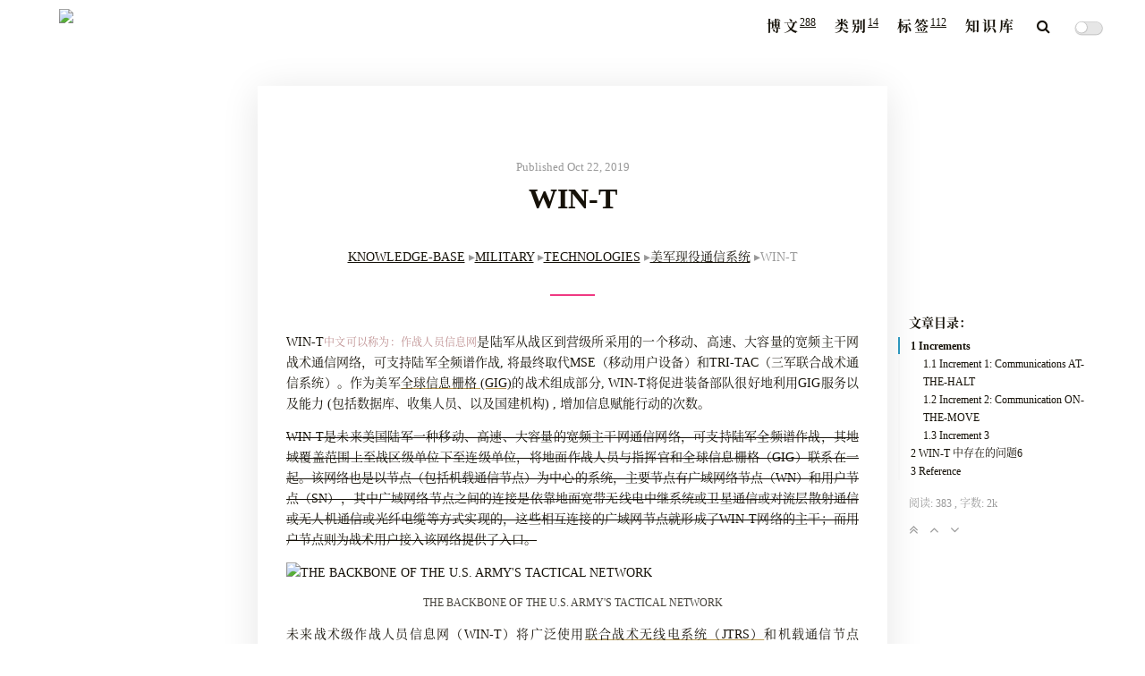

--- FILE ---
content_type: text/html; charset=UTF-8
request_url: https://www.codewoody.com/knowledge-base/military/technologies/%E7%BE%8E%E5%86%9B%E7%8E%B0%E5%BD%B9%E9%80%9A%E4%BF%A1%E7%B3%BB%E7%BB%9F/WIN-T.html
body_size: 11390
content:
<!DOCTYPE html>
<html lang="zh-Hans" class="han-init">

<head>
    <!-- hexo-inject:begin --><!-- hexo-inject:end --><meta charset="UTF-8" />
<meta
  name="viewport"
  content="width=device-width, initial-scale=1.0, maximum-scale=1.0, minimum-scale=1.0"
/>
<meta http-equiv="X-UA-Compatible" content="ie=edge" />

<meta name="author" content="治部少辅" />
 
<meta name="subtitle" content="大一大万大吉" />
 
<meta name="description" content="晚来天雨雪，能饮一杯无？" />
  
<title>WIN-T | 治部少辅</title>

 
<link rel="icon" href="/favicon.ico" />
  
<!-- stylesheets list from _config.yml -->

<link rel="stylesheet" href="/css/style.css" />
   
<!-- scripts list from _config.yml -->

<script src="/js/script.js"></script>

<script src="/js/tocbot.min.js"></script>
 

<script src="https://cdn.jsdelivr.net/npm/algoliasearch@4.5.1/dist/algoliasearch-lite.umd.js"></script>
<script src="https://cdn.jsdelivr.net/npm/@algolia/autocomplete-js"></script>

       

<link
  rel="stylesheet"
  href="/lib/font-awesome/css/font-awesome.min.css?v=4.6.2"
/>

  

<!-- Global site tag (gtag.js) - Google Analytics -->
<script
  async
  src="https://www.googletagmanager.com/gtag/js?id=UA-114736006-1"
></script>
<script>
  window.dataLayer = window.dataLayer || [];
  if (window.location.host.match("codewoody")) {
    function gtag() {
      dataLayer.push(arguments);
    }
    gtag("js", new Date());
    gtag("config", "UA-114736006-1");
  }
</script>

<!-- Matomo -->
<script>
  var _paq = (window._paq = window._paq || []);
  /* tracker methods like "setCustomDimension" should be called before "trackPageView" */
  _paq.push(["trackPageView"]);
  _paq.push(["enableLinkTracking"]);
  (function () {
    var u = "https://matomo.codewoody.com:5443/";
    _paq.push(["setTrackerUrl", u + "matomo.php"]);
    _paq.push(["setSiteId", "2"]);
    var d = document,
      g = d.createElement("script"),
      s = d.getElementsByTagName("script")[0];
    g.async = true;
    g.src = u + "matomo.js";
    s.parentNode.insertBefore(g, s);
  })();
</script>
<!-- End Matomo Code -->

<script>
  (function (d) {
    var config = {
        kitId: "qpn4asg",
        scriptTimeout: 3000,
        async: true,
      },
      h = d.documentElement,
      t = setTimeout(function () {
        h.className =
          h.className.replace(/\bwf-loading\b/g, "") + " wf-inactive";
      }, config.scriptTimeout),
      tk = d.createElement("script"),
      f = false,
      s = d.getElementsByTagName("script")[0],
      a;
    h.className += " wf-loading";
    tk.src = "https://use.typekit.net/" + config.kitId + ".js";
    tk.async = true;
    tk.onload = tk.onreadystatechange = function () {
      a = this.readyState;
      if (f || (a && a != "complete" && a != "loaded")) return;
      f = true;
      clearTimeout(t);
      try {
        Typekit.load(config);
      } catch (e) {}
    };
    s.parentNode.insertBefore(tk, s);
  })(document);
</script>

<!-- Algolia Search -->
<script>
  var client = algoliasearch(
    "X9FXHZE3M8",
    "96e8110157391cb9f75f6b32d5af689c"
  );
  var index = client.initIndex("my-hexo-blog");
</script>

<meta name="generator" content="Hexo 6.3.0"><link rel="alternate" href="/atom.xml" title="治部少辅" type="application/atom+xml"><!-- hexo-inject:begin --><!-- hexo-inject:end -->
</head>

<body>
    <!-- hexo-inject:begin --><!-- hexo-inject:end --><div class="modal-search closed">
  <div class="modal-background" onclick="closeSearchBox()"></div>
  <div class="container">
    <div>
      <h2>搜索</h2>
      <button class="close-modal" type="button" onclick="closeSearchBox()">x</button>
    </div>
    <div class="search-box">
      <input type="search" id="search-input" class="input-search" placeholder="搜索文章..." name="search" autocomplete="off"
        oninput="searchAlgolia(this.value)" />
      <svg class="input-icon" viewBox="654 -372 1664 1664">
        <path
          d="M1806,332c0-123.3-43.8-228.8-131.5-316.5C1586.8-72.2,1481.3-116,1358-116s-228.8,43.8-316.5,131.5  C953.8,103.2,910,208.7,910,332s43.8,228.8,131.5,316.5C1129.2,736.2,1234.7,780,1358,780s228.8-43.8,316.5-131.5  C1762.2,560.8,1806,455.3,1806,332z M2318,1164c0,34.7-12.7,64.7-38,90s-55.3,38-90,38c-36,0-66-12.7-90-38l-343-342  c-119.3,82.7-252.3,124-399,124c-95.3,0-186.5-18.5-273.5-55.5s-162-87-225-150s-113-138-150-225S654,427.3,654,332  s18.5-186.5,55.5-273.5s87-162,150-225s138-113,225-150S1262.7-372,1358-372s186.5,18.5,273.5,55.5s162,87,225,150s113,138,150,225  S2062,236.7,2062,332c0,146.7-41.3,279.7-124,399l343,343C2305.7,1098.7,2318,1128.7,2318,1164z" />
      </svg>
    </div>

    <div class="search-results">
      
    </div>
  </div>
</div>
    <div class="wrapper" id="wrapper">
        <header>
    <nav class="navbar">
        <div class="container">
            <div class="navbar-header header-logo"><a href="/">
                    <img id="logo-light"
                        src="https://imgs.codewoody.com:5443/uploads/big/d23ad6bc65157c0f40453eb7f54f28e0.PNG">
                    <img id="logo-dark"
                        src="https://imgs.codewoody.com:5443/uploads/big/1550b3915ed967695b722811fd15c5fe.PNG"></a>
            </div>
            <div class="menu navbar-right">

                <!-- 
                    <a class="menu-item" href="/archives">
                        博文
                    </a>
                
                    <a class="menu-item" href="/categories">
                        类别
                    </a>
                
                    <a class="menu-item" href="/tags">
                        标签
                    </a>
                
                    <a class="menu-item" href="/knowledge-base">
                        知识库
                    </a>
                 -->
                <div class="menu-item-wrap">
                    <a class="menu-item" href="/archives">
                        <span class="with-number">博文</span><sup>288</sup>
                    </a>
                </div>
                <div class="menu-item-wrap">
                    <a class="menu-item" href="/categories">
                        <span class="with-number">类别</span><sup>14</sup>
                    </a>
                </div>
                <div class="menu-item-wrap">
                    <a class="menu-item" href="/tags">
                        <span class="with-number">标签</span><sup>112</sup>
                    </a>
                </div>
                <div class="menu-item-wrap with-sub-menu">
                    <a class="menu-item" href="/knowledge-base">
                        <span>知识库</span>
                    </a>

                    <ul class="sub-menu">
                        <li class="sub-menu-list"><a href="/knowledge-base/acadamic">学术</a></li>
                        <li class="sub-menu-list"><a href="/knowledge-base/history">历史</a></li>
                    </ul>
                </div>
                <a onclick="showSearchBox()" style="padding: 0 0 6px 0; margin-left: 10px">
                    <i class="fa fa-search" aria-hidden="true"></i>
                </a>
                <input id="switch_default" type="checkbox" class="switch_default">
                <label for="switch_default" class="toggleBtn"></label>
            </div>
        </div>
    </nav>

    
    <nav class="navbar-mobile" id="nav-mobile">
        <div class="container">
            <div class="navbar-header">
                <div>
                    <a href="/">
                        治部少辅
                    </a><a id="mobile-toggle-theme">·&nbsp;Light</a>
                </div>
                <div class="menu-toggle" onclick="mobileBtn()">&#9776; Menu</div>
            </div>
            <div class="menu" id="mobile-menu">
                
                <a class="menu-item" href="/archives">
                    博文
                </a>
                
                <a class="menu-item" href="/categories">
                    类别
                </a>
                
                <a class="menu-item" href="/tags">
                    标签
                </a>
                
                <a class="menu-item" href="/knowledge-base">
                    知识库
                </a>
                
            </div>
        </div>
    </nav>

</header>
<script>
    var mobileBtn = function f() {
        var toggleMenu = document.getElementsByClassName("menu-toggle")[0];
        var mobileMenu = document.getElementById("mobile-menu");
        if (toggleMenu.classList.contains("active")) {
            toggleMenu.classList.remove("active")
            mobileMenu.classList.remove("active")
        } else {
            toggleMenu.classList.add("active")
            mobileMenu.classList.add("active")
        }
    }
</script>
        <div class="main">
            <div class="container">
  <div class="left-column">
     <div class="page-tree" id="page-tree" 
        data-path="knowledge-base/military/technologies/美军现役通信系统/WIN-T.html" 
        data-url="/knowledge-base/military/technologies/美军现役通信系统/WIN-T.html" 
        data-depth="3" 
        data-asroot="false">
    <nav class="page-tree-list">
        <ul class="parent">
            <!-- <li class="pt-node pt-first">
                <img src="data:image/svg+xml,%3csvg xmlns='http://www.w3.org/2000/svg' width='10' height='10' viewBox='0 0 16 16'%3e%3cpath fill='none' stroke='rgba%280,0,0,.5%29' stroke-linecap='round' stroke-linejoin='round' stroke-width='2' d='M5 14l6-6-6-6'/%3e%3c/svg%3e"
                    class="pt-node-icon collapsible" aria-expanded="true" />
                <a>测试</a>
                <ul class="leaf collapsible-content">
                    <li class="leaf"><a href="#">测试项目 1</a></li>
                    <li>
                        <a aria-expanded="true" class="collapsible">测试</a>
                        <ul class="leaf collapsible-content">
                            <li><a href="#">测试项目 1</a></li>
                            <li><a href="#">测试项目 2</a></li>
                        </ul>
                    </li>
                </ul>
            </li> -->
        </ul>
    </nav>
</div> 
  </div>
  <article class="post-wrap page">
    <div class="post-header">
      <div class="header-date">
        <span>Published Oct 22, 2019</span>
      </div>
      
      <h2 class="post-title">
         WIN-T 
      </h2>
        
        
      <ul class="breadcrumb">
               
        <li><a href="/knowledge-base">KNOWLEDGE-BASE</a></li>
                  
        <li><a href="/knowledge-base/military">MILITARY</a></li>
                  
        <li><a href="/knowledge-base/military/technologies">TECHNOLOGIES</a></li>
                  
        <li><a href="/knowledge-base/military/technologies/美军现役通信系统">美军现役通信系统</a></li>
                  
        <li>WIN-T</li>
           
      </ul>
      
      <div class="hori-separator"></div>
    </div>
    <section class="post-content"><p>WIN-T<span class="foot-note-span">中文可以称为：作战人员信息网</span>是陆军从战区到营级所采用的一个移动、高速、大容量的宽频主干网战术通信网络，可支持陆军全频谱作战, 将最终取代MSE（移动用户设备）和TRI-TAC（三军联合战术通信系统）。作为美军<a href="./GIG.html">全球信息栅格 (GIG)</a>的战术组成部分, WIN-T将促进装备部队很好地利用GIG服务以及能力 (包括数据库、收集人员、以及国建机构) , 增加信息赋能行动的次数。</p>
<p><del>WIN-T是未来美国陆军一种移动、高速、大容量的宽频主干网通信网络，可支持陆军全频谱作战，其地域覆盖范围上至战区级单位下至连级单位，将地面作战人员与指挥官和全球信息栅格（GIG）联系在一起。该网络也是以节点（包括机载通信节点）为中心的系统，主要节点有广域网络节点（WN）和用户节点（SN），其中广域网络节点之间的连接是依靠地面宽带无线电中继系统或卫星通信或对流层散射通信或无人机通信或光纤电缆等方式实现的，这些相互连接的广域网节点就形成了WIN-T网络的主干；而用户节点则为战术用户接入该网络提供了入口。</del></p>
<figure>
<img src="https://imgs.codewoody.com:5443/uploads/big/5a02c936d7d12f61833c7a064c8129d7.jpg" alt="THE BACKBONE OF THE U.S. ARMY&#39;S TACTICAL NETWORK" /><figcaption aria-hidden="true">THE BACKBONE OF THE U.S. ARMY'S TACTICAL NETWORK</figcaption>
</figure>
<p>未来战术级作战人员信息网（WIN-T）将广泛使用<a href="./JTRS.html">联合战术无线电系统（JTRS）</a>和机载通信节点（ACN），以解决互通、带宽、速度、入口等问题，最终实现美军各军兵种部队对战场实时态势的全面感知。WIN-T项目分为4个增项<span class="foot-note-span">Increment</span>实施。</p>
<h1 data-number="1" id="increments"><span class="header-section-number">1</span> Increments</h1>
<h2 data-number="1.1" id="increment-1-communications-at-the-halt"><span class="header-section-number">1.1</span> Increment 1: Communications AT-THE-HALT</h2>
<p>最初被称为Joint Network Node Network (JNN-N)项目<span class="foot-note-span">JNN项目是2003年伊拉克战争期间总结MSE的问题以后紧急开发的，2004年部署到伊拉克，2007年JNN被合并到重组后的WIN-T项目中<sup>6</sup></span>。WIN-T Increment 1 (Inc.1) 最早在2004年的Operation Enduring Freedom和Operation Iraqi Freedom行动中开始列装<span class="foot-note-span">列装：Fielding</span>。Inc.1 第一次赋予了营<span class="foot-note-span">battalion</span>级别的高速语音交换服务和数据通信网络。</p>
<p>Inc.1 的列装工作在2012年6月完成<sup>2</sup>，目前为止由美国陆军、国民警卫队和预备役部队使用。为了增强网络安全系数，在2012年以后发展了Inc.1b升级版。</p>
<p><img src="https://imgs.codewoody.com:5443/uploads/big/e4966d4e20ba475fda7946ae465e5d70.png" /></p>
<h2 data-number="1.2" id="increment-2-communication-on-the-move"><span class="header-section-number">1.2</span> Increment 2: Communication ON-THE-MOVE</h2>
<p>2013年7月，美国陆军第十山地师于阿富汗战场最早开始列装Inc.2 <sup>2</sup>。Inc.2 使得士兵可以在脱离基础设施支持的情况下进行通信。</p>
<p>Inc.2扩大了网络吞吐量，提供了<strong>自动化的网络管理功能</strong><span class="foot-note-span">2016年，PdM WIN-T Increment 3被改组为PdM Tactical Cyber and Network Operations (TCNO)项目，这一项目负责实现网络管理功能。参见<a target="_blank" rel="noopener" href="http://localhost:4000/knowledge-base/military/technologies/%E7%BE%8E%E5%86%9B%E7%8E%B0%E5%BD%B9%E9%80%9A%E4%BF%A1%E7%B3%BB%E7%BB%9F/NetOps.html#netops-win-t">NetOps</a>中的介绍</span>和<strong>移动组网能力</strong>。Inc.2 将移动卫星通信扩展到机动旅战斗队网络中的连一级，使用高敏网络电台。Inc.2中的视距网络为指挥所提供30Mb/s<sup>6</sup>的总吞吐量。具备自组织的能力和自愈能力，提高了网络的可靠性。</p>
<p>其中，Inc.2 中的Tactical Communication Nodes<span class="foot-note-span">战术通信节点</span>技术提供了战场移动基础设施服务。可移动的Point of Presence系统，该系统包含部署于营级及以上的战术单位的作战车辆的<span class="foot-note-span">营级单位包含4个连，每个连最多两百名士兵10到30个载具</span>，以及vehicle wireless packages, Soldier Network Extension等连级的系统。</p>
<p>Inc.2 使得作战命令从旅到师到连队等通信可以通过完全ad-hoc的自组网方式进行。指挥官和通信兵可以战场的任意地方操作和维护网络，而不需要专门停下来建设通信设备<span class="foot-note-span">ON-THE-MOVE的含义</span>。</p>
<p>Inc.2 于2015年6月进行投产，至少于2018年末，陆军尚未完成Inc.2的列装。</p>
<p><img src="https://imgs.codewoody.com:5443/uploads/big/dde810b0e49ad9cc8064c456401ff44c.png" /></p>
<blockquote>
<p>上图中NCW为Network-Centric Waveform，是WIN-T专用的一种波形。<i>NCW supports a heterogeneous network of terminals with varying antenna, power, and overall transceiver characteristics, ranging from large-aperture strategic terminals to small-aperture tactical/mobile terminals employing satellite communications on the move (S-COTM), and, by employing an advanced network scheduler, maximizes network data throughput and terminal population by making near optimal use of satellite and terminal resources. (<a target="_blank" rel="noopener" href="https://ieeexplore.ieee.org/document/4454797">source</a>)</i></p>
<p>HNW为 High-Band Waveform</p>
</blockquote>
<h2 data-number="1.3" id="increment-3"><span class="header-section-number">1.3</span> Increment 3</h2>
<p>这个项目还未开始列装。Inc.3 预计会提供完全的移动，灵活，动态的战术网络能力，能够为较为孤立地区的稀疏部队部署提供通信支持。Inc.3 中将会引入空中平台支持<span class="foot-note-span">2014年，陆军对Inc.3项目进行重组，将空中层删除，推迟到未来开发<sup>6</sup></span>。从而实现一种三层架构的通信体系，包括：</p>
<ol type="1">
<li>传统的Line-Of-Sight通信；</li>
<li>空中平台：包括使用UAV和其他空中平台；</li>
<li>beyond-line-of-sight，如卫星</li>
</ol>
<p><strong>2017年WIN-T Inc3项目被美国国会叫停</strong>。2018和2019年都有发生从WIN-T Inc.3项目中挪用经费到其他项目的事情。</p>
<h1 data-number="2" id="win-t-中存在的问题6"><span class="header-section-number">2</span> WIN-T 中存在的问题<sup>6</sup></h1>
<p>WIN-T 项目耗资巨大，但是经过多次演习测试，并未实现预期的效果，动中通<span class="foot-note-span">Communication ON-THE-MOVE</span>的能力仍然有限，无法有效应对同样在军事上具有较强势力的对手。WIN-T在部署和使用过程中暴露出以下问题：</p>
<ol type="1">
<li>操作复杂</li>
<li>压缩了作战人员的使用空间</li>
<li>动中通能力有限</li>
<li>装备过重</li>
<li>过度依赖中继设备: 在<sup>6</sup>的文章中提到，「虽然经过了系统升级战术通信节点、网络运营和安全中心可以越过中继设备在20min的时间里完成通信的重新建立，较之前的几个小时已经有了很大的进步，但是仍然不能满足战场需求」。这篇文章本身并未给出20min这一数据的出处。</li>
<li>网络安全方面存在大量漏洞</li>
</ol>
<blockquote>
<p>上面的六点我目前只关注第五点，所以其他的细节并未列出，详情参见「美国陆军战术级作战人员信息网络相关问题分析及启示」论文。</p>
</blockquote>
<p>对于20min这个数据的考证信息整理如下：</p>
<p>在<a target="_blank" rel="noopener" href="https://www.army.mil/article/149704/army_to_introduce_new_command_post_wireless_capability">Army to introduce new command post wireless capability</a>这篇报道中提到：</p>
<blockquote>
<p><i>By going wireless, command posts not only shed cumbersome cabling, but network set up and tear down times are cut from hours to minutes, making those jumps easier and faster.</i></p>
</blockquote>
<h1 data-number="3" id="reference"><span class="header-section-number">3</span> Reference</h1>
<ol type="1">
<li><a target="_blank" rel="noopener" href="https://ieeexplore.ieee.org/abstract/document/6735828">Army Warfighter Network - Tactical (WIN-T) Theory of Operation</a>: WIN-T是美国陆军（Army）的第一个全面集成的战区级的数据网络系统，可以从战区级往下覆盖至连级别<span class="foot-note-span">连排级应该是<a href="./JTRS.html">JTRS</a>的天下</span>。WIN-T项目分为4个增项<span class="foot-note-span">Increment</span>实施。</li>
<li><a target="_blank" rel="noopener" href="https://gdmissionsystems.com/en/communications/warfighter-information-network-tactical">Warfighter Information Network - Tactical (WIN-T)</a>，这个网页里面提供了WIN-T的Commander's Handbook以及Program Update两个文件的下载。</li>
<li>Wiki: <a target="_blank" rel="noopener" href="https://en.wikipedia.org/wiki/PM_WIN-T#WIN-T_Increment_2">PM WIN-T</a></li>
<li><a target="_blank" rel="noopener" href="https://www.army.mil/article/167785/army_enhances_netops_the_eyes_and_ears_of_the_network">Army enhances NetOps, the eys and ears of the network</a>: 陆军已经在测试WIN-T Inc.3引入的新的NetOps软件升级。NetOps</li>
<li><a target="_blank" rel="noopener" href="https://kilthub.cmu.edu/articles/Using_the_SEI_Architecture_Tradeoff_Analysis_Method_to_Evaluate_WIN-T_A_Case_Study/6585821/1">Using hte SEI Architecture Tradeoff Analysis Method to Evaluate WIN-T: A Case Study</a></li>
<li><a target="_blank" rel="noopener" href="http://www.jc2.org.cn/CN/article/downloadArticleFile.do?attachType=PDF&amp;id=272">美国陆军战术级作战人员信息网络相关问题分析及启示</a></li>
<li><a target="_blank" rel="noopener" href="https://kns.cnki.net/KCMS/detail/detail.aspx?dbcode=CJFQ&amp;dbname=CJFD2010&amp;filename=QBZH201006036&amp;uid=WEEvREdxOWJmbC9oM1NjYkZCbDdrNXcxd0FMS2g4T3ZVdjdJSVBTaktqVEE=$R1yZ0H6jyaa0en3RxVUd8df-oHi7XMMDo7mtKT6mSmEvTuk11l2gFA!!&amp;v=MTUyOTZVTDNOTkMvUlpyRzRIOUhNcVk5R1lvUjhlWDFMdXhZUzdEaDFUM3FUcldNMUZyQ1VSTE9lWitSdUZ5L2c=">美军下一代高级战术互联网体系结构发展研究</a></li>
<li>Inc.2 测试报告: <a target="_blank" rel="noopener" href="https://apps.dtic.mil/dtic/tr/fulltext/u2/a621709.pdf">Warfighter Information Network-Tactical Increment 2 (WIN-T Inc 2)</a></li>
<li>NCW介绍论文：<a target="_blank" rel="noopener" href="https://ieeexplore.ieee.org/document/4454797">The WIN-T MF-TDMA Mesh Network Centric Waveform</a></li>
<li>globalsecurity.com: <a target="_blank" rel="noopener" href="https://www.globalsecurity.org/military/systems/ground/win-t.htm">Warfighter Information Network-Tactical (WIN-T)</a></li>
<li><a target="_blank" rel="noopener" href="https://win-t.army.mil/wint/menu.cfm">PM WIN-T Information &amp; Support Exchange</a></li>
<li>一篇西电硕士论文：<a target="_blank" rel="noopener" href="https://kns.cnki.net/KCMS/detail/detail.aspx?dbcode=CMFD&amp;dbname=CMFD2009&amp;filename=2009055867.nh&amp;uid=WEEvREcwSlJHSldRa1FhcTdWa2FjR1dTV1UwTzFDR0IyM1h1VWdVUHh4Zz0=$9A4hF_YAuvQ5obgVAqNKPCYcEjKensW4IQMovwHtwkF4VYPoHbKxJw!!&amp;v=MjkwMTRxVHJXTTFGckNVUkxPZVorUnRGeXpsVTdySlYxMjdGN085RzluS3FKRWJQSVI4ZVgxTHV4WVM3RGgxVDM=">WIN-T侦察干扰策略研究</a></li>
<li>网络管理模块相关的论文：<a target="_blank" rel="noopener" href="https://ieeexplore.ieee.org/abstract/document/1605974">Hierarchical and federated network management for tactical environments</a></li>
</ol>
</section>

    <div class="hori-separator"></div>

    <script>
function load_disqus() {
    // Prepare the trigger and target
    var disqus_trigger = document.getElementById('disqus_trigger'),
        disqus_target = document.getElementById('disqus_thread'),
        disqus_embed  = document.createElement('script'),
        disqus_hook   = (document.getElementsByTagName('head')[0] || document.getElementsByTagName('body')[0]);

    // Load script asynchronously only when the trigger and target exist
    if( disqus_target && disqus_trigger ) {
        disqus_embed.type = 'text/javascript';
        disqus_embed.async = true;
        disqus_embed.src = 'https://codewoody.disqus.com/embed.js';
        disqus_embed.setAttribute('data-timestamp', +new Date());
        disqus_hook.appendChild(disqus_embed);
        disqus_trigger.remove();
        console.log('Disqus loaded.');
    }
}
</script>
<div id="disqus_thread">
    <button id="disqus_trigger" onclick="load_disqus()">载入评论模块</button>
</div>

<noscript>Please enable JavaScript to view the <a target="_blank" rel="noopener" href="https://disqus.com/?ref_noscript">comments powered by Disqus.</a></noscript>

  </article>
  <div class="right-column"><div class="post-toc">
    <div class="tocbot-list-wrap">
        <h3>文章目录：</h3>
        
        <div class="tocbot-list">
        </div>
        
    </div>
    <div class="tocbot-list-menu">
        <span>
            阅读:
            <span class="busuanzi-value" id="busuanzi_value_page_pv">&#x1f5d8</span>
        </span>
        <span>
            , 字数:
            2k
        </span>
        <br />
        <!-- <span>
            阅读时间:
            7 分钟
        </span>
        <br /> -->
        <a class="tocbot-toc-expand" onclick="expand_toc()" title="折叠"><i class="fa fa-angle-double-down"></i></a>
        <a onclick="go_top()" title="前往顶部"><i class="fa fa-angle-up"></i></a>
        <a onclick="go_bottom()" title="前往底部"><i class="fa fa-angle-down"></i></a>
    </div>
</div>

<script>
    document.ready(
        function () {
            tocbot.init({
                tocSelector: '.tocbot-list',
                contentSelector: '.post-content',
                headingSelector: 'h1, h2, h3, h4, h5',
                collapseDepth: 1,
                orderedList: false,
                scrollSmooth: true,
            })

            // 开始自动自动扩展TOC列表
            expand_toc();
        }
    )

    function expand_toc() {
        var b = document.querySelector(".tocbot-toc-expand");
        tocbot.init({
            tocSelector: '.tocbot-list',
            contentSelector: '.post-content',
            headingSelector: 'h1, h2, h3, h4, h5',
            collapseDepth: 6,
            orderedList: false,
            scrollSmooth: true,
        });
        b.setAttribute("onclick", "collapse_toc()");
        b.innerHTML = '<i class="fa fa-angle-double-up"></i>'
    }

    function collapse_toc() {
        var b = document.querySelector(".tocbot-toc-expand");
        tocbot.init({
            tocSelector: '.tocbot-list',
            contentSelector: '.post-content',
            headingSelector: 'h1, h2, h3, h4, h5',
            collapseDepth: 1,
            orderedList: false,
            scrollSmooth: true,
        });
        b.setAttribute("onclick", "expand_toc()");
        b.innerHTML = '<i class="fa fa-angle-double-down"></i>'
    }

    function go_top() {
        window.scrollTo({top: 0, left: 0, behavior: "smooth"});
    }

    function go_bottom() {
        window.scrollTo({top: document.body.scrollHeight, left: 0, behavior: "smooth"});
    }

</script></div>
</div>


        </div>
        <footer id="footer" class="footer">
    <script async src="https://busuanzi.ibruce.info/busuanzi/2.3/busuanzi.pure.mini.js"></script>
    <!-- <div class="view-count">
        <i class="fa fa-user"></i> <span class="busuanzi-value" id="busuanzi_value_site_uv"></span> |
        <i class="fa fa-eye"></i> <span class="busuanzi-value" id="busuanzi_value_site_pv"></span>
    </div> -->
    <div class="copyright">
        <span>© 治部少辅 since 2018 ·
                <i class="fa fa-user"></i>
                <span class="busuanzi-value" id="busuanzi_value_site_uv">&#x1f5d8</span> ·
                <i class="fa fa-eye"></i>
                <span class="busuanzi-value" id="busuanzi_value_site_pv">&#x1f5d8</span>
        </span>
    </div>
</footer>

    </div><!-- hexo-inject:begin --><!-- hexo-inject:end -->
</body>

</html>

--- FILE ---
content_type: text/css; charset=UTF-8
request_url: https://www.codewoody.com/css/style.css
body_size: 59183
content:
/* normalize.css v8.0.0 | MIT License | github.com/necolas/normalize.css */
html {
  line-height: 1.15 /* 1 */;
  -webkit-text-size-adjust: 100% /* 2 */;
}
body {
  margin: 0;
}
h1 {
  font-size: 22px;
  margin: 0.67em 0;
}
hr {
  box-sizing: content-box /* 1 */;
  height: 0 /* 1 */;
  overflow: visible /* 2 */;
}
pre {
  font-family: monospace, monospace /* 1 */;
  font-size: 1em /* 2 */;
}
a {
  background-color: transparent;
}
abbr[title] {
  border-bottom: none /* 1 */;
  text-decoration: underline /* 2 */;
  text-decoration: underline dotted /* 2 */;
}
b,
strong {
  font-weight: bolder;
}
code,
kbd,
samp {
  font-family: monospace, monospace /* 1 */;
  font-size: 1em /* 2 */;
}
small {
  font-size: 80%;
}
sub,
sup {
  font-size: 75%;
  line-height: 0;
  position: relative;
  vertical-align: baseline;
}
sub {
  bottom: -0.25em;
}
sup {
  top: -0.5em;
}
img {
  border-style: none;
}
button,
input,
optgroup,
select,
textarea {
  font-family: inherit /* 1 */;
  font-size: 100% /* 1 */;
  line-height: 1.15 /* 1 */;
  margin: 0 /* 2 */;
}
button,
input {
  overflow: visible;
}
button,
select {
  text-transform: none;
}
button,
[type="button"],
[type="reset"],
[type="submit"] {
  -webkit-appearance: button;
}
button::-moz-focus-inner,
[type="button"]::-moz-focus-inner,
[type="reset"]::-moz-focus-inner,
[type="submit"]::-moz-focus-inner {
  border-style: none;
  padding: 0;
}
button:-moz-focusring,
[type="button"]-moz-focusring,
[type="reset"]-moz-focusring,
[type="submit"]-moz-focusring {
  outline: 1px dotted ButtonText;
}
fieldset {
  padding: 0.35em 0.75em 0.625em;
}
legend {
  box-sizing: border-box /* 1 */;
  color: inherit /* 2 */;
  display: table /* 1 */;
  max-width: 100% /* 1 */;
  padding: 0 /* 3 */;
  white-space: normal /* 1 */;
}
progress {
  vertical-align: baseline;
}
textarea {
  overflow: auto;
}
[type="checkbox"],
[type="radio"] {
  box-sizing: border-box /* 1 */;
  padding: 0 /* 2 */;
}
[type="number"]::-webkit-inner-spin-button,
[type="number"]::-webkit-outer-spin-button {
  height: auto;
}
[type="search"] {
  -webkit-appearance: textfield /* 1 */;
  outline-offset: -2px /* 2 */;
}
[type="search"]::-webkit-search-decoration {
  -webkit-appearance: none;
}
::-webkit-file-upload-button {
  -webkit-appearance: button /* 1 */;
  font: inherit /* 2 */;
}
details {
  display: block;
}
summary {
  display: list-item;
}
template {
  display: none;
}
[hidden] {
  display: none;
}
@font-face {
  font-family: 'lanting';
  src: url("../fonts/lanting/lanting.eot") /* IE9 */;
  src: url("../fonts/lanting/lanting.eot?#iefix") format('embedded-opentype'), /* IE6-IE8 */ url("../fonts/lanting/lanting.woff2") format('woff2'), url("../fonts/lanting/lanting.woff") format('woff'), url("../fonts/lanting/lanting.ttf") format('truetype');
/* chrome, firefox, opera, Safari, Android, iOS 4.2+ */
  font-weight: 300;
  font-display: swap;
}
html {
  font-family: 'Biaodian Pro Sans GB', 'Times New Roman', 'GenYoMin TW', '思源宋体', 'Source Han Serif CN', 'Source Han Serif SC', 'Source Han Serif', 'source-han-serif-sc', 'serif';
}
html::-webkit-scrollbar {
  width: 8px;
  height: 8px;
}
html::-webkit-scrollbar-thumb {
  height: 40px;
  background-color: #eee;
  border-radius: 16px;
}
html::-webkit-scrollbar-thumb:hover {
  background-color: #ddd;
}
body {
  font-size: 16px;
  font-weight: normal;
  line-height: 1.7;
  background-color: #fff;
  color: #161209;
  transition: color 0.2s ease, border-color 0.2s ease, background 0.2s ease, opacity 0.2s ease;
  scroll-behavior: smooth;
}
body:before {
  content: '';
  background-repeat: no-repeat;
  background-position: center;
  opacity: 0.05;
  position: fixed;
  top: 0;
  left: 0;
  width: 100%;
  height: 100%;
  z-index: -1;
}
body.dark-theme {
  background-color: #292a2d;
  color: #a9a9b3;
  transition: color 0.2s ease, border-color 0.2s ease, background 0.2s ease, opacity 0.2s ease;
}
a {
  color: #161209;
  text-decoration: none;
  transition: color 0.2s ease, border-color 0.2s ease, background 0.2s ease, opacity 0.2s ease;
  cursor: pointer;
}
a:hover {
  color: #2d96bd;
  text-decoration: none;
  transition: color 0.2s ease, border-color 0.2s ease, background 0.2s ease, opacity 0.2s ease;
}
.dark-theme a {
  color: #a9a9b3;
  text-decoration: none;
  transition: color 0.2s ease, border-color 0.2s ease, background 0.2s ease, opacity 0.2s ease;
}
.dark-theme a:hover {
  color: #fff;
  text-decoration: none;
  transition: color 0.2s ease, border-color 0.2s ease, background 0.2s ease, opacity 0.2s ease;
}
.wrapper {
  display: flex;
  flex-direction: column;
  min-height: 700px;
  width: 100%;
  height: 100vh;
}
.navbar {
  height: 4rem;
  width: 100%;
}
.navbar .container {
  width: auto;
  max-width: 1200px;
  text-align: center;
  margin: 0 auto;
  display: flex;
  justify-content: space-between;
}
.main {
  flex-grow: 1;
  flex-shrink: 0;
  flex-basis: auto;
}
.container {
  padding-left: 1em;
  padding-right: 1em;
}
.footer {
  height: 4rem;
  width: 100%;
  text-align: center;
  line-height: 4rem;
  padding-top: 2em;
}
@charset "utf-8";

/*input css begin*/
*{
    -webkit-tap-highlight-color: rgba(0,0,0,0);
}
/* input[type="checkbox"],input[type="radio"]{
    display: none;
    width: 0;
    height: 0;
    visibility: hidden;
} */
input[type="checkbox"]:checked + label:after{
    transition: all 0.3s ease-in;
}
input[type="checkbox"]:not(:checked) + label:after {
    transition: all 0.3s ease-out;
}
input[type="checkbox"]:checked + label,
input[type="checkbox"]:not(:checked) + label{
    transition: all 0.3s ease-in-out;
}
input[type="checkbox"]:checked + label:before,input[type="checkbox"]:checked + label i:before,input[type="checkbox"]:not(:checked) + label i:before,
input[type="checkbox"]:checked + label i:after,input[type="checkbox"]:not(:checked) + label i:after,input[type="checkbox"]:not(:checked) + label:before{
    transition: all 0.3s ease-in-out;
}
input[type="radio"]:checked + label:after,
input[type="radio"]:not(:checked) + label:after {
    transition: all 0.3s ease-in-out;
}
.switch_default[type="checkbox"]{
    display: none;
}
.switch_default + label{
     background-color: #e6e6e6;
     border-radius:7px;
     cursor: pointer;
     display: inline-block;
     height: 14px;
     position: relative;
     box-shadow: 0.2px 0.2px 1px 0.5px rgb(180,180,180);
     width: 30px;
 }
.switch_default + label:after{
    background-color: #fff;
    border-radius: 50%;
    content: "";
    height: 12px;
    left: 1px;
    position: absolute;
    top: .5px;
    width: 12px;
    box-shadow: 0.2px 0.2px 1px 0.5px rgb(180,180,180);
}
.switch_default:checked + label{
    background-color: #1ABC9C;
    box-shadow:none;
}
.switch_default:checked + label:after{
    left: 17px;
}

/*.switch_default + label{*/
/*    background-color: #e6e6e6;*/
/*    border-radius:12px;*/
/*    cursor: pointer;*/
/*    display: inline-block;*/
/*    height: 24px;*/
/*    position: relative;*/
/*    box-shadow: 0.2px 0.2px 1px 0.5px rgb(180,180,180);*/
/*    width: 52px;*/
/*}*/
/*.switch_default + label:after{*/
/*    background-color: #fff;*/
/*    border-radius: 50%;*/
/*    content: "";*/
/*    height: 22px;*/
/*    left: 1px;*/
/*    position: absolute;*/
/*    top: 1px;*/
/*    width: 22px;*/
/*    box-shadow: 0.2px 0.2px 1px 0.5px rgb(180,180,180);*/
/*}*/
/*.switch_default:checked + label{*/
/*    background-color: #1ABC9C;*/
/*    box-shadow:none;*/
/*}*/
/*.switch_default:checked + label:after{*/
/*    left: 29px;*/
/*}*/
@font-face {
  font-family: "iconfont";
  src: url("iconfont.eot?t=1585328536727"); /* IE9 */
  src: url("iconfont.eot?t=1585328536727#iefix") format("embedded-opentype"),
    /* IE6-IE8 */
      url("[data-uri]")
      format("woff2"),
    url("iconfont.woff?t=1585328536727") format("woff"),
    url("iconfont.ttf?t=1585328536727") format("truetype"),
    /* chrome, firefox, opera, Safari, Android, iOS 4.2+ */
      url("iconfont.svg?t=1585328536727#iconfont") format("svg"); /* iOS 4.1- */
}

.iconfont {
  font-family: "iconfont" !important;
  font-size: 16px;
  font-style: normal;
  -webkit-font-smoothing: antialiased;
  -moz-osx-font-smoothing: grayscale;
}

.icon-publish:before {
  content: "\e7b3";
}

.icon-resume:before {
  content: "\e7b5";
}

.icon-trophy:before {
  content: "\e7c4";
}

.icon-category:before {
  content: "\e7d1";
}

.icon-gallery:before {
  content: "\e7d7";
}

.icon-blog:before {
  content: "\e7d8";
}

.icon-rss:before {
  content: "\e7e0";
}

.icon-link:before {
  content: "\e7e2";
}

.icon-tags:before {
  content: "\e7e5";
}

.icon-alipay:before {
  content: "\e87c";
}

.icon-zhihu:before {
  content: "\e87d";
}

.icon-linkedin:before {
  content: "\e87e";
}

.icon-facebook:before {
  content: "\e87f";
}

.icon-skype:before {
  content: "\e880";
}

.icon-codesandbox:before {
  content: "\e881";
}

.icon-codepen:before {
  content: "\e882";
}

.icon-sketch:before {
  content: "\e883";
}

.icon-gitlab:before {
  content: "\e884";
}

.icon-dribbble:before {
  content: "\e885";
}

.icon-instagram:before {
  content: "\e886";
}

.icon-reddit:before {
  content: "\e887";
}

.icon-youtube:before {
  content: "\e888";
}

.icon-qq:before {
  content: "\e889";
}

.icon-twitter:before {
  content: "\e88a";
}

.icon-weibo:before {
  content: "\e88b";
}

.icon-wechat:before {
  content: "\e88c";
}

.icon-github:before {
  content: "\e88d";
}

.icon-work:before {
  content: "\e683";
}

.header-logo a {
  padding: 0;
  display: block;
  height: 100%;
  padding: 10px;
  box-sizing: border-box;
  overflow: hidden;
  width: max-content;
}
.header-logo a img {
  max-height: 100%;
  margin: 0;
  padding: 0;
  width: auto;
  overflow: hidden;
  display: block;
}
.navbar .menu a {
  padding: 16px 8px;
}
.navbar .container {
  height: 100%;
  box-sizing: border-box;
}
.navbar .menu .active {
  font-weight: 900;
  color: #161209;
}
.dark-theme .navbar .menu .active {
  color: #fff;
}
.navbar-header a:hover,
.navbar .menu a:hover {
  background-color: transparent;
}
header label {
  margin-left: 15px;
  position: relative;
  -webkit-transform: translateY(0.1em) translateX(0.5em);
}
.navbar-right {
  display: flex;
  align-items: center;
}
.navbar-right .menu-item-wrap {
  height: 100%;
}
.navbar-right .menu-item-wrap a {
  display: block;
}
.navbar-right a.menu-item:hover {
  background: #eee;
  border-bottom: 3px solid #666;
}
.dark-theme .navbar-right a.menu-item:hover {
  background: #666;
  border-bottom: 3px solid #eee;
}
.navbar-right .toggleBtn {
  margin-bottom: 5px;
}
.navbar-right .with-sub-menu {
  position: relative;
}
.navbar-right .with-sub-menu ul.sub-menu {
  display: none;
  position: absolute;
  list-style: none;
  padding: 0;
  text-align: left;
  z-index: 9999;
  padding-top: 16px;
  margin: 0;
  width: 10em;
}
.navbar-right .with-sub-menu ul.sub-menu a {
  display: block;
  padding: 4px 8px;
}
.navbar-right .with-sub-menu ul.sub-menu a:hover {
  text-decoration: underline;
  text-decoration-color: #161209;
  text-underline-offset: 1px;
}
.copyright {
  font-size: 14px;
}
.pagination {
  display: flex;
  flex-direction: row;
  justify-content: center;
  list-style: none;
  white-space: nowrap;
  width: 100%;
  padding-top: 2em;
}
.pagination a,
.pagination span {
  -webkit-font-smoothing: antialiased;
  font-size: 12px;
  color: #bfbfbf;
  letter-spacing: 0.1em;
  font-weight: 700;
  padding: 5px 5px;
  text-decoration: none;
  transition: 0.3s;
}
.pagination .page-number {
  padding-bottom: 3px;
  margin: 0 20px;
  box-sizing: border-box;
  position: relative;
  display: inline;
}
.pagination .page-number.disabled {
  display: none;
}
.pagination .page-number:hover a {
  color: #000;
}
.dark-theme .pagination .page-number:hover a {
  color: #fff;
}
.pagination .page-number:before,
.pagination .page-number:after {
  position: absolute;
  content: "";
  width: 0;
  height: 1px;
  background: #000;
  transition: 0.3s;
  bottom: 0px;
}
.dark-theme .pagination .page-number:before,
.dark-theme .pagination .page-number:after {
  background: #fff;
}
.pagination .page-number:before .current,
.pagination .page-number:after .current {
  width: 100%;
}
.pagination .page-number:before {
  left: 50%;
}
.pagination .page-number:after {
  right: 50%;
}
.pagination .page-number:hover:before,
.pagination .page-number:hover:after {
  width: 50%;
}
.pagination .page-number.current {
  color: #000;
}
.dark-theme .pagination .page-number.current {
  color: #fff;
}
.pagination .page-number.current:before,
.pagination .page-number.current:after {
  width: 60%;
}
.modal-search {
  position: fixed;
  width: 100%;
  height: 100%;
  z-index: 1000;
}
.modal-search .modal-background {
  position: absolute;
  left: 0;
  top: 0;
  right: 0;
  bottom: 0;
  background: #808080;
  opacity: 50%;
  z-index: -1;
}
.modal-search .container {
  width: 600px;
  margin: 6em auto 0 auto;
  padding: 1em;
  background-color: #fff;
  background: #fff;
  border-radius: 8px;
  color: #000;
  max-height: 80vh;
}
.modal-search .container h2 {
  margin: 0 0 1em 0;
  display: inline-block;
}
.modal-search .container button.close-modal {
  float: right;
  border: none;
  background: none;
  margin-right: 3px;
  cursor: pointer;
  font-family: lora, Arial, Helvetica, sans-serif;
  color: #808080;
}
.modal-search .container .search-box {
  width: 100%;
  position: relative;
}
.modal-search .container .search-box .input-icon {
  position: absolute;
  width: 16px;
  height: 16px;
  top: 50%;
  right: 16px;
  transform: translateY(-50%);
}
.modal-search .container .search-box input {
  width: 100%;
  padding: 1em;
}
.modal-search .container .search-results {
  overflow-y: scroll;
  display: block;
  max-height: calc(80vh - 108px);
}
.modal-search .container .search-results .archive-item {
  border-bottom: 1px solid #d3d3d3;
  padding: 1em 1em 0 1em;
}
.modal-search .container .search-results .archive-item:hover {
  background: #eee;
}
.modal-search .container .search-results .archive-item .archive-item-link {
  font-size: 16px;
  padding-bottom: 0.25em;
  width: 100%;
  font-weight: bold;
  display: block;
  text-decoration: none;
}
.modal-search .container .search-results .archive-item .archive-item-intro {
  font-size: 14px;
  padding-bottom: 0.5em;
  padding-top: 0;
  text-align: justify;
}
.modal-search .container .search-results em {
  color: #ef3982;
  font-style: normal;
}
.closed {
  opacity: 0;
  visibility: hidden;
  transition: visibility 0s 2s, opacity 0.5s ease-out;
}
.closed .container {
  margin-top: 4em;
  transition: margin-top 0.5s ease-out;
}
.intro {
  transform: translateY(20vh);
  text-align: center;
}
.intro .avatar {
  padding: 10px;
}
.intro .avatar img {
  width: 128px;
  height: auto;
  display: inline-block;
  -webkit-border-radius: 100%;
  border-radius: 100%;
  -webkit-box-shadow: 0 0 0 0.3618em rgba(0,0,0,0.05);
  box-shadow: 0 0 0 0.3618em rgba(0,0,0,0.05);
  margin: 0 auto;
  -webkit-transition: all ease 0.4s;
  -moz-transition: all ease 0.4s;
  -o-transition: all ease 0.4s;
  transition: all ease 0.4s;
  cursor: pointer;
}
.intro .avatar img:hover {
  position: relative;
  -webkit-transform: translateY(-0.75em);
  -moz-transform: translateY(-0.75em);
  -ms-transform: translateY(-0.75em);
  -o-transform: translateY(-0.75em);
  transform: translateY(-0.75em);
  cursor: pointer;
}
.nickname {
  font-size: 2em;
  font-weight: normal;
}
.links a {
  padding: 0 5px;
}
.links a:hover {
  background-color: transparent;
}
.links .iconfont {
  font-size: 1.5em;
}
.post-wrap {
  position: relative;
  width: 100%;
  max-width: 640px;
  margin: 0 auto;
  padding-top: 2rem;
}
.post-wrap .archive-item {
  margin-left: 2rem;
}
.post-wrap.categories {
  max-width: 960px;
}
.archive-item-link {
  display: inline-block;
  text-decoration: none;
  overflow: hidden;
  white-space: nowrap;
}
.archive-item-link:hover {
  color: #2d96bd;
  background-color: transparent;
}
.dark-theme .archive-item-link {
  color: #a9a9b3;
  text-decoration: none;
  transition: color 0.2s ease, border-color 0.2s ease, background 0.2s ease, opacity 0.2s ease;
}
.dark-theme .archive-item-link:hover {
  color: #fff;
  text-decoration: none;
  transition: color 0.2s ease, border-color 0.2s ease, background 0.2s ease, opacity 0.2s ease;
}
.archive-item-date {
  float: right;
  text-align: right;
  color: #a9a9b3;
}
.dark-theme .archive-item-date {
  color: #87878d;
}
.post-wrap .categories-card {
  margin: 0 auto;
  margin-top: 1em;
  display: flex;
  align-items: center;
  justify-content: space-between;
  flex-direction: row;
  flex-wrap: wrap;
  padding: 0 2.5em;
  line-height: 1.6em;
}
.post-wrap .categories-card .card-item {
  font-size: 14px;
  text-align: left;
  width: 45%;
  display: flex;
  align-items: flex-start;
  margin-top: 2em;
  min-height: 16em;
  padding: 0 2%;
  position: relative;
}
.post-wrap .categories-card .card-item .categories {
  overflow: hidden;
}
.tag-cloud-tags {
  margin: 10px 0;
  padding-top: 2em;
}
.tag-cloud-tags a {
  display: inline-block;
  position: relative;
  margin: 5px 10px;
  word-wrap: break-word;
  transition-duration: 0.3s;
  transition-property: transform;
  transition-timing-function: ease-out;
}
.tag-cloud-tags a:active,
.tag-cloud-tags a:focus,
.tag-cloud-tags a:hover {
  color: #2d96bd;
  transform: scale(1.1);
}
.dark-theme .tag-cloud-tags a:active,
.dark-theme .tag-cloud-tags a:focus,
.dark-theme .tag-cloud-tags a:hover {
  color: #fff;
}
.tag-cloud-tags a small {
  margin: 0 0.3em;
  color: #a9a9b3;
}
.dark-theme .tag-cloud-tags a small {
  color: #fff;
}
.page .post-content {
  margin: 0;
  padding-top: 0;
}
.page h2.post-title {
  margin-bottom: 0;
}
.post-wrap {
  box-shadow: 0 5px 40px -1px rgba(2,10,18,0.11);
  padding: 2rem;
  margin-top: 2rem;
  background: #fff;
}
.dark-theme .post-wrap {
  background: #292a2d;
}
.post-wrap p {
  font-size: 14px;
  margin: 1em 0 1em 0;
}
.post-wrap .post-header {
  margin-bottom: 40px;
  margin-top: 3rem;
}
.post-wrap .post-header h1,
.post-wrap .post-header h2 {
  margin: 0 auto !important;
  text-align: center;
  padding: 0 0 30px 0;
  width: 90%;
}
.post-wrap .post-header .header-date {
  text-align: center;
  font-size: 13px;
  color: #999;
}
.dark-theme .post-wrap .post-header .header-date {
  color: #666;
}
.post-wrap .post-header .breadcrumb {
  text-align: center;
}
.post-wrap .post-title {
  font-size: 2em;
  line-height: 1.5em;
}
.post-wrap .post-meta {
  color: rgba(85,85,85,0.529) !important;
  text-align: center;
}
.dark-theme .post-wrap .post-meta {
  color: #87878d !important;
}
.post-wrap .post-meta a {
  color: #161209;
  background: #eee;
  padding: 5px 10px;
  font-size: 13px;
}
.dark-theme .post-wrap .post-meta a {
  color: #a9a9b3;
  background: #444;
}
.post-wrap .post-meta a:hover {
  color: #ef3982;
}
.dark-theme .post-wrap .post-meta a:hover {
  color: #fff;
}
.post-wrap .post-meta .separator {
  margin: 0 15px;
}
.post-wrap ul.breadcrumb {
  list-style: none;
  margin: 0;
  padding: 0;
  text-align: left;
  font-size: 14px;
  color: #999;
  margin-bottom: 30px;
}
.post-wrap ul.breadcrumb li+li:before {
  font-weight: normal;
  content: '\25B8';
}
.post-wrap ul.breadcrumb li {
  display: inline;
}
.post-wrap ul.breadcrumb li a {
  text-decoration: underline;
}
.post-wrap .hori-separator {
  background: #ef3982;
  width: 50px;
  height: 2px;
  margin: 30px auto 30px auto;
  display: block;
}
.dark-theme .post-wrap .hori-separator {
  background: #fff;
}
.post-content,
.archive-item-intro {
  padding-top: 2rem;
  text-align: justify;
  scroll-behavior: smooth;
  font-size: 14px;
}
.post-content h2,
.archive-item-intro h2,
.post-content h3,
.archive-item-intro h3,
.post-content h4,
.archive-item-intro h4,
.post-content h5,
.archive-item-intro h5,
.post-content h6,
.archive-item-intro h6 {
  padding-top: 0.8em;
  padding-bottom: 0.3em;
}
.post-content h1::before,
.archive-item-intro h1::before {
  content: '#';
  margin-right: 5px;
  color: #2d96bd;
}
.dark-theme .post-content h1::before,
.dark-theme .archive-item-intro h1::before {
  color: #eee;
}
.post-content h2::before,
.archive-item-intro h2::before {
  content: '#';
  margin-right: 5px;
  color: #2d96bd;
}
.dark-theme .post-content h2::before,
.dark-theme .archive-item-intro h2::before {
  color: #eee;
}
.post-content h3::before,
.archive-item-intro h3::before {
  content: '|';
  margin-right: 5px;
  color: #2d96bd;
}
.dark-theme .post-content h3::before,
.dark-theme .archive-item-intro h3::before {
  color: #eee;
}
.post-content h4::before,
.archive-item-intro h4::before {
  content: '*';
  margin-right: 5px;
  color: #2d96bd;
}
.dark-theme .post-content h4::before,
.dark-theme .archive-item-intro h4::before {
  color: #eee;
}
.post-content a,
.archive-item-intro a {
  color: #161209;
  position: relative;
  text-decoration: underline;
  text-decoration-color: #b99b55;
  text-underline-offset: 1px;
}
.post-content a:hover,
.archive-item-intro a:hover {
  color: #ef3982;
  text-decoration: none;
}
.dark-theme .post-content a,
.dark-theme .archive-item-intro a {
  color: #a9a9b3;
  text-decoration-color: #666;
}
.dark-theme .post-content a:hover,
.dark-theme .archive-item-intro a:hover {
  color: #fff;
  text-decoration: none;
}
.post-content a.footnote-ref,
.archive-item-intro a.footnote-ref {
  color: #161209 !important;
  text-decoration: none;
}
.post-content a.footnote-ref::after,
.archive-item-intro a.footnote-ref::after {
  display: none;
}
.post-content a.footnote-ref:hover,
.archive-item-intro a.footnote-ref:hover {
  color: #ef3982 !important;
}
.dark-theme .post-content a.footnote-ref,
.dark-theme .archive-item-intro a.footnote-ref {
  color: #eee;
}
.dark-theme .post-content a.footnote-ref:hover,
.dark-theme .archive-item-intro a.footnote-ref:hover {
  color: #fff;
}
.post-content a.footnote-ref sup:before,
.archive-item-intro a.footnote-ref sup:before {
  content: '[';
}
.post-content a.footnote-ref sup:after,
.archive-item-intro a.footnote-ref sup:after {
  content: ']';
}
.post-content code,
.archive-item-intro code,
.post-content pre,
.archive-item-intro pre {
  padding: 7px;
  font-size: 13px;
  font-family: Consolas, Monaco, Menlo, Consolas, monospace;
}
.post-content code,
.archive-item-intro code {
  padding: 3px 5px;
  border-radius: 4px;
}
.post-content figure.highlight,
.archive-item-intro figure.highlight {
  margin: 1em 0;
  overflow-x: auto;
  position: relative;
}
.post-content figure.highlight::-webkit-scrollbar,
.archive-item-intro figure.highlight::-webkit-scrollbar {
  width: 6px;
  height: 6px;
}
.post-content figure.highlight::-webkit-scrollbar-thumb,
.archive-item-intro figure.highlight::-webkit-scrollbar-thumb {
  width: 6px;
  background-color: #eee;
  border-radius: 2px;
}
.post-content figure.highlight table,
.archive-item-intro figure.highlight table {
  position: relative;
}
.post-content figure.highlight table,
.archive-item-intro figure.highlight table,
.post-content figure.highlight tr,
.archive-item-intro figure.highlight tr,
.post-content figure.highlight td,
.archive-item-intro figure.highlight td {
  margin: 0;
  padding: 0;
  border: none;
  width: 100%;
  border-collapse: collapse;
}
.post-content figure.highlight .code pre,
.archive-item-intro figure.highlight .code pre {
  margin: 0 10px;
}
.post-content figure.highlight .gutter,
.archive-item-intro figure.highlight .gutter {
  width: 10px;
  color: #d0d0d0;
}
.post-content figure.highlight .gutter pre,
.archive-item-intro figure.highlight .gutter pre {
  margin: 0;
}
.post-content ul,
.archive-item-intro ul {
  padding-left: 2em;
}
.post-content strong,
.archive-item-intro strong {
  color: #7e2224;
}
.dark-theme .post-content strong,
.dark-theme .archive-item-intro strong {
  color: #f88;
}
.post-content table,
.archive-item-intro table {
  max-width: 100%;
  margin: 10px 0;
  border-spacing: 0;
}
.post-content table thead,
.archive-item-intro table thead {
  background: #bce1ef;
}
.dark-theme .post-content table thead,
.dark-theme .archive-item-intro table thead {
  background: #626262;
}
.post-content table th,
.archive-item-intro table th,
.post-content table td,
.archive-item-intro table td {
  padding: 5px 15px;
  border: 0.5px solid #e8e8e8;
}
.post-content .image-caption:not(:empty),
.archive-item-intro .image-caption:not(:empty) {
  min-width: 20%;
  max-width: 80%;
  display: inline-block;
  padding: 10px;
  margin: 0 auto;
  border-bottom: 1px solid #d9d9d9;
  font-size: 14px;
  color: #969696;
  line-height: 1.7;
}
.post-content img,
.archive-item-intro img {
  display: block;
  max-width: 100%;
  height: auto;
  margin: 0 auto;
  overflow: hidden;
}
.post-content img[data-action='zoom'],
.archive-item-intro img[data-action='zoom'] {
  cursor: zoom-in;
}
.post-content .image-box .image-box-title,
.archive-item-intro .image-box .image-box-title {
  text-align: center;
  font-size: 0.7em;
  margin-top: 0.5em;
  margin-bottom: 1em;
  color: #a9a9b3;
}
.dark-theme .post-content .image-box .image-box-title,
.dark-theme .archive-item-intro .image-box .image-box-title {
  color: #87878d;
}
.post-content .note,
.archive-item-intro .note,
.post-content blockquote,
.archive-item-intro blockquote {
  font-size: 14px;
  display: block;
  margin: 1em 0;
  padding: 0.5em 1.2em;
  position: relative;
  color: #161209;
  background-color: #f7f7f7;
  border-left: 2px solid #aaa;
}
.post-content .note p,
.archive-item-intro .note p,
.post-content blockquote p,
.archive-item-intro blockquote p {
  margin: 1em 0 1em 0;
}
.post-content .note footer strong,
.archive-item-intro .note footer strong,
.post-content blockquote footer strong,
.archive-item-intro blockquote footer strong {
  margin-right: 0.5em;
}
.dark-theme .post-content .note,
.dark-theme .archive-item-intro .note,
.dark-theme .post-content blockquote,
.dark-theme .archive-item-intro blockquote {
  color: #a9a9b3;
  background-color: #3e3e3e;
  border-left: 2px solid #dcdcdc;
}
.post-content .note.pullquote,
.archive-item-intro .note.pullquote,
.post-content blockquote.pullquote,
.archive-item-intro blockquote.pullquote {
  background-color: transparent;
  max-width: 45%;
  border: none;
}
.post-content .note.pullquote.left,
.archive-item-intro .note.pullquote.left,
.post-content blockquote.pullquote.left,
.archive-item-intro blockquote.pullquote.left {
  float: left;
  text-align: left;
}
.post-content .note.pullquote.right,
.archive-item-intro .note.pullquote.right,
.post-content blockquote.pullquote.right,
.archive-item-intro blockquote.pullquote.right {
  float: right;
  text-align: right;
}
.post-content ul.task-list,
.archive-item-intro ul.task-list {
  list-style: none;
  padding-left: 32px;
}
.post-content ul.task-list li,
.archive-item-intro ul.task-list li {
  position: relative;
}
.post-content ul.task-list li input,
.archive-item-intro ul.task-list li input {
  position: absolute;
  left: -20px;
  top: 7px;
}
.post-content figcaption,
.archive-item-intro figcaption {
  font-size: 12px;
  text-align: center;
  margin: 1em auto;
  opacity: 0.8;
  max-width: 400px;
}
.post-content figcaption code,
.archive-item-intro figcaption code {
  font-size: 13px !important;
}
.post-copyright {
  margin-top: 5rem;
  border-top: 1px solid #e8e8e8;
  border-bottom: 1px solid #e8e8e8;
}
.post-copyright a {
  color: #2d96bd;
}
.dark-theme .post-copyright a {
  color: #eee;
}
.post-copyright a:hover {
  color: #ef3982;
}
.dark-theme .post-copyright a:hover {
  color: #fff;
}
.post-copyright .copyright-item {
  margin: 5px 0;
}
.post-copyright .lincese {
  font-weight: bold;
}
.dark-theme .post-copyright {
  border-top: 1px solid #909196;
  border-bottom: 1px solid #909196;
}
.post-content code,
.post-content pre {
  line-height: 1.7;
  padding: 7px;
  font-size: 11px;
}
.post-content code {
  line-height: 1.7;
  padding: 3px 5px;
  border-radius: 2px;
  color: #161209;
  background: #eee;
}
.dark-theme .post-content code {
  color: #a9a9b3;
  background: #585555;
}
.post-content h1 code,
.post-content h2 code,
.post-content h3 code,
.post-content h4 code,
.post-content h5 code {
  font-size: inherit;
}
.post-content figure.highlight {
  margin: 1em 0;
  overflow-x: auto;
  position: relative;
}
.post-content figure.highlight::-webkit-scrollbar {
  width: 6px;
  height: 6px;
}
.post-content figure.highlight::-webkit-scrollbar-thumb {
  width: 6px;
  background-color: #eee;
  border-radius: 2px;
}
.post-content figure.highlight figcaption {
  padding: 0 0.5em;
  text-align: right;
  font-size: 13px;
}
.post-content figure.highlight figcaption span {
  margin: 0 0.5em;
}
.post-content figure.highlight table {
  position: relative;
}
.post-content figure.highlight table,
.post-content figure.highlight tr,
.post-content figure.highlight td {
  margin: 0;
  padding: 0;
  border: none;
  width: 100%;
  border-collapse: collapse;
}
.post-content figure.highlight .code pre {
  margin: 0 10px;
}
.post-content figure.highlight .gutter {
  width: 10px;
  color: #d0d0d0;
}
.post-content figure.highlight .gutter pre {
  margin: 0;
}
.post-tags {
  padding: 1rem 0 1rem;
  display: flex;
  justify-content: space-between;
}
.post-nav {
  display: flex;
  justify-content: space-between;
}
.post-nav a.prev,
.post-nav a.next {
  font-weight: 600;
  font-size: 14px;
  transition-property: transform;
  transition-timing-function: ease-out;
  transition-duration: 0.3s;
  flex-basis: 45%;
  position: relative;
}
.post-nav a.prev .fa,
.post-nav a.next .fa {
  font-size: 80%;
}
.post-nav a.prev {
  padding-left: 1em;
}
.post-nav a.prev .fa {
  position: absolute;
  left: 0;
  top: 0.5em;
}
.post-nav a.prev:hover {
  transform: translateX(-4px);
}
.post-nav a.next {
  padding-right: 1em;
  text-align: right;
}
.post-nav a.next .fa {
  position: absolute;
  right: 0;
  top: 0.5em;
}
.post-nav a.next:hover {
  transform: translateX(4px);
}
.post-nav a.prev::before,
.post-nav a.next::after {
  font-weight: bold;
}
.post-nav .placeholder {
  flex-basis: 45%;
}
.post-nav .left {
  padding-left: 1em;
}
.post-nav .right {
  padding-left: 1em;
}
.tag:not(:last-child) a::after {
  content: ' / ';
}
.post-toc {
  position: fixed;
  top: 95px;
  right: 2em;
  width: 15rem;
  font-size: 0.75rem;
  padding-left: 1em;
}
.post-toc .tocbot-list-wrap h3 {
  margin: 0.25rem 0.75rem;
}
.post-toc .tocbot-list-wrap h3:only-child {
  display: none;
}
.post-toc .tocbot-list {
  max-height: 750px;
  max-width: 250px;
  overflow: auto;
  position: relative;
  padding-right: 0.875rem;
}
.post-toc .tocbot-list::-webkit-scrollbar {
  width: 6px;
  height: 6px;
}
.post-toc .tocbot-list::-webkit-scrollbar-thumb {
  width: 6px;
  background-color: #eee;
  border-radius: 2px;
}
.post-toc .tocbot-list ul {
  list-style: none;
  position: inherit;
  overflow: hidden;
}
.post-toc .tocbot-list ul li {
  margin-left: 0.25rem;
}
.post-toc .toc-link::before {
  background-color: #f5f5f5;
}
.post-toc .is-active-link::before {
  background-color: #2d96bd;
}
.post-toc .tocbot-list-menu {
  margin: 1rem 0.75rem;
  font-size: 0.75rem;
  color: #999;
}
.post-toc .tocbot-list-menu a {
  display: inline-block;
  margin: 0.375rem 0;
  color: #999;
  cursor: pointer;
  font-size: 1rem;
  margin-right: 10px;
}
.post-toc .tocbot-list-menu a:hover {
  color: #808080;
}
.toc{overflow-y:auto}.toc>.toc-list{overflow:hidden;position:relative}.toc>.toc-list li{list-style:none}.toc-list{margin:0;padding-left:10px}a.toc-link{color:currentColor;height:100%}.is-collapsible{max-height:1000px;overflow:hidden;transition:all 300ms ease-in-out}.is-collapsed{max-height:0}.is-position-fixed{position:fixed !important;top:0}.is-active-link{font-weight:700}.toc-link::before{background-color:#EEE;content:' ';display:inline-block;height:inherit;left:0;margin-top:-1px;position:absolute;width:2px}.is-active-link::before{background-color:#54BC4B}

@media screen and (max-width: 479px) {
  .main {
    padding-top: 40pt;
  }
  .main .intro {
    transform: translateY(10vh);
  }
  .post-wrap {
    padding: 0;
    margin-top: 0;
    box-shadow: none;
  }
  .post-wrap h3:first-child {
    margin-top: 2em;
  }
  .navbar {
    display: none;
  }
  .navbar-mobile {
    display: block !important;
    position: fixed;
    width: 100%;
    z-index: 100;
    transition: all 0.6s ease 0s;
  }
  .navbar-mobile .container {
    padding: 0;
    margin: 0;
    line-height: 5.5em;
    background: #fff;
  }
  .navbar-mobile .container .navbar-header {
    display: flex;
    justify-content: space-between;
    align-items: center;
    width: 100%;
    padding-right: 1em;
    padding-left: 1em;
    box-sizing: border-box;
    position: relative;
  }
  .navbar-mobile .container .navbar-header .menu-toggle {
    cursor: pointer;
    line-height: 5.5em;
    padding: auto 2em;
  }
  .navbar-mobile .container .navbar-header .menu-toggle span {
    display: block;
    background: #000;
    width: 36px;
    height: 2px;
    -webkit-border-radius: 3px;
    -moz-border-radius: 3px;
    border-radius: 3px;
    -webkit-transition: 0.25s margin 0.25s, 0.25s transform;
    -moz-transition: 0.25s margin 0.25s, 0.25s transform;
    transition: 0.25s margin 0.25s, 0.25s transform;
  }
  .dark-theme .navbar-mobile .container .navbar-header .menu-toggle span {
    background: #a9a9b3;
  }
  .navbar-mobile .container .navbar-header .menu-toggle span:nth-child(1) {
    margin-bottom: 8px;
  }
  .navbar-mobile .container .navbar-header .menu-toggle span:nth-child(3) {
    margin-top: 8px;
  }
  .navbar-mobile .container .navbar-header .menu-toggle.active span {
    -webkit-transition: 0.25s margin, 0.25s transform 0.25s;
    -moz-transition: 0.25s margin, 0.25s transform 0.25s;
    transition: 0.25s margin, 0.25s transform 0.25s;
  }
  .navbar-mobile .container .navbar-header .menu-toggle.active span:nth-child(1) {
    -moz-transform: rotate(45deg) translate(4px, 6px);
    -ms-transform: rotate(45deg) translate(4px, 6px);
    -webkit-transform: rotate(45deg) translate(4px, 6px);
    transform: rotate(45deg) translate(4px, 6px);
  }
  .navbar-mobile .container .navbar-header .menu-toggle.active span:nth-child(2) {
    opacity: 0;
  }
  .navbar-mobile .container .navbar-header .menu-toggle.active span:nth-child(3) {
    -moz-transform: rotate(-45deg) translate(8px, -10px);
    -ms-transform: rotate(-45deg) translate(8px, -10px);
    -webkit-transform: rotate(-45deg) translate(8px, -10px);
    transform: rotate(-45deg) translate(8px, -10px);
  }
  .navbar-mobile .container .menu {
    text-align: center;
    background: #fff;
    border-top: 1px solid #000;
    padding-top: 1em;
    padding-bottom: 1em;
    display: none;
    box-shadow: 0px 2px 4px rgba(0,0,0,0.1), 0px 4px 8px rgba(0,0,0,0.1);
  }
  .navbar-mobile .container .menu a {
    display: inline-block;
    margin: 0 1em;
    line-height: 2.5em;
  }
  .navbar-mobile .container .menu.active {
    display: block;
    white-space: nowrap;
    box-sizing: border-box;
    overflow-x: auto;
  }
  .dark-theme .navbar-mobile .container .menu {
    background: #292a2d;
    border-top: 2px solid #87878d;
  }
  .dark-theme .navbar-mobile .container {
    background: #292a2d !important;
  }
  .archive {
    width: 90%;
  }
  .archive .archive-item .archive-item-date {
    display: none;
  }
  #dynamic-to-top {
    display: none !important;
  }
  .footer {
    height: 3rem;
    width: 100%;
    text-align: center;
    line-height: 1.5rem;
    padding-top: 2em;
  }
  .post-warp {
    padding-top: 6em;
  }
  .post-warp .archive-item-date {
    display: none;
  }
  .categories .categories-card .card-item {
    width: 100%;
    display: flex;
    min-height: 0;
  }
  .categories .categories-card .card-item .categories {
    overflow: hidden;
  }
}
@media screen and (max-width: 923px) {
  .navbar-mobile {
    display: none;
  }
}
@media screen and (min-width: 924px) {
  .navbar-mobile {
    display: none;
  }
}
@media screen and (max-width: 1240px) {
  .post-toc,
  .page-tree,
  .left-column,
  .right-column {
    display: none;
  }
  .container {
    width: 100%;
  }
}
.highlight {
  color: #333;
  background: #f8f8f8;
}
.highlight .code .comment,
.highlight .code .quote {
  color: #998;
  font-style: italic;
}
.highlight .code .keyword,
.highlight .code .selector-tag,
.highlight .code .subst {
  color: #333;
  font-weight: bold;
}
.highlight .code .number,
.highlight .code .literal,
.highlight .code .variable,
.highlight .code .template-variable,
.highlight .code .tag .attr {
  color: #008080;
}
.highlight .code .string,
.highlight .code .doctag {
  color: #d14;
}
.highlight .code .title,
.highlight .code .section,
.highlight .code .selector-id {
  color: #900;
  font-weight: bold;
}
.highlight .code .subst {
  font-weight: normal;
}
.highlight .code .type,
.highlight .code .class .title {
  color: #458;
  font-weight: bold;
}
.highlight .code .tag,
.highlight .code .name,
.highlight .code .attribute {
  color: #000080;
  font-weight: normal;
}
.highlight .code .regexp,
.highlight .code .link {
  color: #009926;
}
.highlight .code .symbol,
.highlight .code .bullet {
  color: #990073;
}
.highlight .code .built_in,
.highlight .code .builtin-name {
  color: #0086b3;
}
.highlight .code .meta {
  color: #999;
  font-weight: bold;
}
.highlight .code .deletion {
  background: #fdd;
}
.highlight .code .addition {
  background: #dfd;
}
.highlight .code .emphasis {
  font-style: italic;
}
.highlight .code .strong {
  font-weight: bold;
}
@media print {
  .post-toc,
  header,
  footer,
  .breadcrumb,
  #disqus_thread,
  #page-tree,
  .left-column,
  .right-column {
    display: none;
  }
  .post-content a {
    color: #161209 !important;
  }
  .post-content a::after {
    display: none;
  }
  .post-wrap {
    box-shadow: none;
  }
}
h2 {
  font-size: 20px;
}
figure {
  margin: 0;
}
ruby {
  color: #7e2224;
}
.dark-theme ruby {
  color: #f88;
}
.video-container {
  position: relative;
  padding-bottom: 56.25%;
  padding-top: 35px;
  height: 0;
  overflow: hidden;
}
.video-container iframe {
  position: absolute;
  top: 0;
  left: 0;
  width: 100%;
  height: 100%;
}
.post-content .note {
  padding: 0.5em 1.2em;
  border: 1px solid #eee;
  border-left-width: 3px;
  position: relative;
  font-size: 14px;
  background-color: #eee;
  margin-bottom: 5px;
  border-left-color: #161209;
}
.dark-theme .post-content .note {
  border-left-color: #a9a9b3;
}
.post-content .note code {
  font-size: 14px !important;
}
.dark-theme .post-content .note {
  background: #3e3e3e;
  border: 1px solid #3e3e3e;
}
.post-content .info {
  border-left-color: #428bca;
}
.post-content .danger {
  border-left-color: #ff2b2a;
}
.post-content .foot-note-span {
  font-size: 12px;
  color: #7e2224;
  opacity: 0.5;
}
.dark-theme .post-content .foot-note-span {
  color: #f88;
}
.post-content .foot-note-span:hover {
  opacity: 1;
  font-size: 14px;
}
.post-content .foot-note-span a {
  color: #7e2224;
}
.dark-theme .post-content .foot-note-span a {
  color: #f88;
}
section.footnotes p {
  margin-bottom: 0;
  font-size: 12px;
  line-height: 1.2;
  margin-top: 0;
}
section.footnotes p a.footnote-back {
  text-decoration: none;
}
.post-content .poem-block {
  text-align: center;
  width: 80%;
  margin: auto;
}
.post-content .poem-block .poem-content {
  font-size: 150%;
  font-family: 'Biaodian Pro Serif GB', 'Numeral LF Italic Serif', 'Latin Italic Serif', Georgia, 'Times New Roman', 'Han Kaiti GB', cursive, serif;
}
.post-content .poem-block .poem-author {
  text-align: right;
}
#logo-light {
  display: block;
}
.dark-theme #logo-light {
  display: none;
}
#logo-dark {
  display: none;
}
.dark-theme #logo-dark {
  display: block;
}
.i {
  font-style: italic;
}
.avatar {
  position: relative;
}
#samurai {
  position: absolute;
  z-index: -1;
  display: block;
  border-radius: 0;
  left: 50%;
  bottom: 0;
  margin-left: 20px;
  box-shadow: none;
}
.dark-theme #samurai {
  display: none;
}
.nickname {
  font-weight: bold;
}
.post-content span.zh {
  text-emphasis-style: circle;
  text-emphasis-position: under right;
  -webkit-text-emphasis-style: circle;
  -webkit-text-emphasis-position: under;
  font-weight: bold;
}
.post-content h1 span.header-section-number,
.post-content h2 span.header-section-number,
.post-content h3 span.header-section-number,
.post-content h4 span.header-section-number,
.post-content h5 span.header-section-number,
.post-content h6 span.header-section-number {
  font-size: 70%;
}
.post-wrap article.archive-item {
  margin-bottom: 20px;
  margin-left: 0;
  padding-bottom: 1em;
  border-bottom: #eee solid 1px;
  position: relative;
}
.categories .post-wrap article.archive-item {
  margin: 0;
  padding: 0;
}
.dark-theme .post-wrap article.archive-item {
  border-bottom: 1px solid #666;
}
.post-wrap article.archive-item .archive-item-date {
  font-size: 14px;
  display: none;
}
.post-wrap article.archive-item .archive-item-intro {
  padding-bottom: 0.5em;
  padding-top: 0;
}
.post-wrap article.archive-item .archive-item-intro p {
  display: block;
  margin: 0;
  white-space: normal;
  max-width: 100%;
  padding-bottom: 0.25em;
}
.post-wrap article.archive-item .archive-item-intro img {
  width: 100%;
  padding: 0;
  margin: 0 10px;
  max-height: 340px;
  object-fit: cover;
  box-sizing: border-box;
}
.post-wrap article.archive-item .archive-item-intro p,
.post-wrap article.archive-item .archive-item-intro li,
.post-wrap article.archive-item .archive-item-intro ol,
.post-wrap article.archive-item .archive-item-intro ul,
.post-wrap article.archive-item .archive-item-intro figcaption {
  font-size: 13px;
  text-align: justify;
  color: #666;
}
.dark-theme .post-wrap article.archive-item .archive-item-intro p,
.dark-theme .post-wrap article.archive-item .archive-item-intro li,
.dark-theme .post-wrap article.archive-item .archive-item-intro ol,
.dark-theme .post-wrap article.archive-item .archive-item-intro ul,
.dark-theme .post-wrap article.archive-item .archive-item-intro figcaption {
  color: #888;
}
.post-wrap article.archive-item .archive-item-intro figcaption {
  text-align: center;
}
.post-wrap article.archive-item .archive-item-intro h1,
.post-wrap article.archive-item .archive-item-intro h2,
.post-wrap article.archive-item .archive-item-intro h3,
.post-wrap article.archive-item .archive-item-intro h4,
.post-wrap article.archive-item .archive-item-intro h5,
.post-wrap article.archive-item .archive-item-intro h6 {
  display: none;
}
.post-wrap article.archive-item .archive-item-intro a {
  text-decoration: underline;
}
.post-wrap article.archive-item a.archive-item-link {
  padding-bottom: 0.25em;
  width: 100%;
  font-weight: bold;
  display: block;
}
.post-wrap article.archive-item .post-tags {
  margin: 0;
  padding: 0;
  font-size: 12px;
}
.post-wrap article.archive-item .post-tags .tag {
  margin: 0;
}
.post-wrap article.archive-item .post-tags .tag a {
  color: #666;
}
.dark-theme .post-wrap article.archive-item .post-tags .tag a {
  border-color: #666;
}
.post-wrap article.archive-item .post-tags .tag-date {
  margin-right: 20px;
  color: #666;
}
.post-wrap article.archive-item span {
  margin-right: 10px;
}
.post-wrap .post-intro {
  margin: 0;
  margin-bottom: 0.5em;
  margin-left: 0.5em;
  font-size: 14px;
  color: #666;
  max-width: 70%;
}
.dark-theme .post-wrap .post-intro {
  color: #888;
}
.post-header {
  position: relative;
}
#header-logo {
  position: absolute;
  top: 0;
  left: -60px;
  width: 40px;
  padding: 5px;
  display: none;
}
.dark-theme #header-logo {
  display: none;
}
.post-wrap .categories {
  width: 100%;
}
.post-content code {
  font-size: 85%;
  word-break: break-all;
  padding: 0.2em 0.4em;
}
.post-content blockquote code {
  font-size: 13px !important;
}
.post-wrap .archive-item-year-wrapper {
  margin-left: 24px;
  position: relative;
}
.post-wrap .archive-item-year-wrapper .archive-item-box::before {
  background: #f5f5f5;
  content: ' ';
  margin-left: -2px;
  position: absolute;
  top: 1em;
  width: 2px;
  left: -17px;
  bottom: 10px;
}
.dark-theme .post-wrap .archive-item-year-wrapper .archive-item-box::before {
  background: #555;
}
.post-wrap .archive-item-link:before {
  background: #bbb;
  border: 1px solid #fff;
  left: -22px;
  position: absolute;
  top: 0.5em;
  transition: background 0.2s ease-in-out;
  border-radius: 50%;
  content: ' ';
  height: 6px;
  width: 6px;
}
.main {
  position: relative;
}
.main .archive {
  position: relative;
}
.post-tags {
  margin-top: 1em;
}
.post-tags .tag {
  margin-left: 0.5em;
}
.post-tags .tag a {
  border-color: #bfbfbf;
  padding: 2px 10px;
  border: 1px solid #bfbfbf;
  border-radius: 10px;
}
.post-header h1.post-title {
  word-break: break-word;
}
.post-content .display .mjx-math {
  overflow-x: auto;
  overflow-y: hidden;
}
.post-content .display .mjx-math::-webkit-scrollbar {
  height: 8px;
  background: #eee;
}
.post-content .display .mjx-math::-webkit-scrollbar-track {
  background-color: #eee;
}
.post-content .display .mjx-math::-webkit-scrollbar-thumb {
  background: #999;
}
.dark-theme .post-content .display .mjx-math::-webkit-scrollbar {
  background: #333;
}
.dark-theme .post-content .display .mjx-math::-webkit-scrollbar-track {
  background-color: #333;
}
.dark-theme .post-content .display .mjx-math::-webkit-scrollbar-thumb {
  background: #666;
}
.post-content .wider {
  width: 120%;
  margin-left: -10%;
  background-color: #fff;
}
.dark-theme .post-content .wider {
  background-color: #292a2d;
}
.collapsible-wrapper {
  border: 2px solid #ef3982;
  overflow: hidden;
  margin-bottom: 10px;
}
.dark-theme .collapsible-wrapper {
  border: 2px solid #fff;
}
.collapsible-wrapper .collapsible {
  background-color: #fff;
  color: #444;
  cursor: pointer;
  padding: 18px;
  width: 100%;
  border: none;
  text-align: left;
  outline: none;
  font-size: 15px;
}
.collapsible-wrapper .collapsible:after {
  content: '\02795';
  font-size: 13px;
  color: #fff;
  float: right;
  margin-left: 5px;
}
.collapsible-wrapper .active,
.collapsible-wrapper .collapsible:hover {
  background-color: #bcc;
}
.collapsible-wrapper .active,
.collapsible-wrapper .collapsible:hover {
  background-color: #ccc;
}
.collapsible-wrapper .active:after {
  content: '\2796';
}
.collapsible-wrapper .content {
  padding: 0 18px;
}
.collapsible-content {
  max-height: 0;
  overflow: hidden;
  transition: max-height 0.2s ease-out;
}
.categories {
  overflow: visible;
}
.categories a.more-post-link {
  padding: 3px;
}
#comments {
  margin-top: 50px;
}
#comments h2 {
  margin-bottom: 0;
}
.container > .page-tree {
  position: fixed;
  top: 145px;
  left: 30px;
  width: 15em;
}
.container > .page-tree .page-tree-list {
  overflow: auto;
  padding: 20px;
  direction: rtl;
  height: 60vh;
  min-height: 300px;
  background: #fff;
}
.dark-theme .container > .page-tree .page-tree-list {
  background: #292a2d;
}
.container > .page-tree .page-tree-list::-webkit-scrollbar {
  width: 4px;
  background: #eee;
}
.container > .page-tree .page-tree-list::-webkit-scrollbar-track {
  background-color: #eee;
}
.container > .page-tree .page-tree-list::-webkit-scrollbar-thumb {
  background: #999;
}
.dark-theme .container > .page-tree .page-tree-list::-webkit-scrollbar {
  background: #333;
}
.dark-theme .container > .page-tree .page-tree-list::-webkit-scrollbar-track {
  background-color: #333;
}
.dark-theme .container > .page-tree .page-tree-list::-webkit-scrollbar-thumb {
  background: #666;
}
@media (max-width: 800px) {
  .container > .page-tree {
    display: none;
  }
}
.container .page-tree .page-tree-list ul {
  list-style: none;
  line-height: 1;
  font-size: 14px;
  margin: 0;
  padding: 0;
  width: auto;
  direction: ltr;
}
.container .page-tree .page-tree-list ul a:hover,
.container .page-tree .page-tree-list ul button:hover {
  color: #2d96bd !important;
}
.container .page-tree .page-tree-list ul button {
  cursor: pointer;
}
.container .page-tree .page-tree-list ul li {
  margin-left: 15px;
  position: relative;
  margin-bottom: 5px;
}
.container .page-tree .page-tree-list ul.parent > li {
  margin-left: 0;
}
.container .page-tree .page-tree-list ul.parent > li:hover {
  overflow: visible;
}
.container .page-tree .page-tree-list ul.parent {
  position: relative;
}
.container .page-tree .page-tree-list ul.parent button,
.container .page-tree .page-tree-list ul.parent a {
  padding: 0.25em 0.5em;
  border: none;
  background: none;
  display: inline-flex;
  text-transform: capitalize;
  white-space: nowrap;
  overflow-x: hidden;
  text-overflow: ellipsis;
}
.container .page-tree .page-tree-list ul.parent .pt-node-icon {
  position: absolute;
  left: -0.8em;
  top: 2px;
  line-height: 0;
  padding: 0.2em;
  content: url("data:image/svg+xml,%3csvg xmlns='http://www.w3.org/2000/svg' width='10' height='10' viewBox='0 0 16 16'%3e%3cpath fill='none' stroke='rgba%280,0,0,.5%29' stroke-linecap='round' stroke-linejoin='round' stroke-width='2' d='M5 14l6-6-6-6'/%3e%3c/svg%3e");
  transition: transform 0.35s ease;
  transform: rotate(0deg);
}
.container .page-tree .page-tree-list ul.parent .pt-node-icon:hover {
  cursor: pointer;
}
.container .page-tree .page-tree-list ul.parent img[aria-expanded='true'] {
  transform: rotate(90deg);
}
.container .page-tree .page-tree-list ul.parent .pt-selected > a {
  border: 1px #aaa dashed;
  border-radius: 4px;
}
.container .page-tree .page-tree-list ul.leaf a::before {
  content: none;
}
.categories .post-title {
  font-family: 'Open Sans', sans-serif;
  text-transform: uppercase;
  font-weight: lighter;
  text-align: center;
}
.categories .category-item {
  margin-bottom: 0.5em;
  margin-left: 1em;
}
.categories h3 {
  margin-bottom: 0.5em;
}
.tags .post-title {
  font-family: 'Open Sans', sans-serif;
  text-transform: uppercase;
  font-weight: lighter;
  text-align: center;
}
.navbar .menu a {
  margin-right: 5px;
}
.navbar .menu a span {
  letter-spacing: 3px;
  font-weight: bold;
}
.navbar .menu a span.with-number {
  margin-right: -3px;
}
.navbar .menu a sup {
  letter-spacing: 0px;
  text-decoration: underline;
  margin-left: 2px;
  color: #161209;
}
.dark-theme .navbar .menu a sup {
  color: #a9a9b3;
}
.main .container {
  display: flex;
  max-width: 1200px;
  margin: auto;
  justify-content: center;
  box-sizing: border-box;
}
.main .container .left-column {
  width: 15em;
}
.main .container .left-column .page-tree {
  position: fixed;
  left: auto;
  top: 65px;
  padding-top: 32px;
  bottom: 30px;
  padding-left: 10px;
  width: 14em;
  overflow-y: auto;
  overflow-x: hidden;
  text-overflow: ellipsis;
  display: none;
}
.main .container .right-column {
  width: 15em;
  position: relative;
}
.main .container .right-column .post-toc {
  right: 0;
  top: 250px;
  padding-top: 32px;
  position: absolute;
  left: 0;
}
.main .container .right-column .fixed {
  position: fixed !important;
  top: 65px;
  right: auto;
  left: auto;
}
.post-tags {
  display: none;
}
.post-wrap .archive-item-box .post-tags {
  display: block;
}
#refs {
  font-size: 14px;
}
#refs .csl-entry {
  position: relative;
}
#refs .csl-left-margin {
  position: absolute;
  left: 0;
  top: 0;
}
#refs .csl-right-inline {
  margin-left: 25px;
}
#disqus_trigger {
  width: 100%;
  height: 60px;
  margin: 30px 0;
  border: none;
  font-size: 14px;
  cursor: pointer;
}
.main > .container {
  animation: fadein 0.5s ease-out;
}
.post-content img.small {
  max-width: 300px;
}
.post-content img.border {
  border: 1px solid #000;
}
.post-wrap .popular-posts h3 {
  margin: 0;
  font-weight: normal;
}
.post-wrap .popular-posts a {
  font-size: 14px;
}
@-moz-keyframes fadein {
  from {
    opacity: 0;
    margin-top: -2rem;
  }
  to {
    opacity: 1;
    margin-top: 0;
  }
}
@-webkit-keyframes fadein {
  from {
    opacity: 0;
    margin-top: -2rem;
  }
  to {
    opacity: 1;
    margin-top: 0;
  }
}
@-o-keyframes fadein {
  from {
    opacity: 0;
    margin-top: -2rem;
  }
  to {
    opacity: 1;
    margin-top: 0;
  }
}
@keyframes fadein {
  from {
    opacity: 0;
    margin-top: -2rem;
  }
  to {
    opacity: 1;
    margin-top: 0;
  }
}
@-moz-keyframes fadeout {
  to {
    opacity: 0;
    margin-top: -2rem;
  }
  from {
    opacity: 1;
    margin-top: 0;
  }
}
@-webkit-keyframes fadeout {
  to {
    opacity: 0;
    margin-top: -2rem;
  }
  from {
    opacity: 1;
    margin-top: 0;
  }
}
@-o-keyframes fadeout {
  to {
    opacity: 0;
    margin-top: -2rem;
  }
  from {
    opacity: 1;
    margin-top: 0;
  }
}
@keyframes fadeout {
  to {
    opacity: 0;
    margin-top: -2rem;
  }
  from {
    opacity: 1;
    margin-top: 0;
  }
}


--- FILE ---
content_type: application/javascript; charset=UTF-8
request_url: https://www.codewoody.com/js/script.js
body_size: 12648
content:
// declaraction of document.ready() function.
(function () {
  var ie = !!(window.attachEvent && !window.opera);
  var wk = /webkit\/(\d+)/i.test(navigator.userAgent) && RegExp.$1 < 525;
  var fn = [];
  var run = function () {
    for (var i = 0; i < fn.length; i++) fn[i]();
  };
  var d = document;
  d.ready = function (f) {
    if (!ie && !wk && d.addEventListener)
      return d.addEventListener("DOMContentLoaded", f, false);
    if (fn.push(f) > 1) return;
    if (ie)
      (function () {
        try {
          d.documentElement.doScroll("left");
          run();
        } catch (err) {
          setTimeout(arguments.callee, 0);
        }
      })();
    else if (wk)
      var t = setInterval(function () {
        if (/^(loaded|complete)$/.test(d.readyState)) clearInterval(t), run();
      }, 0);
  };
})();

document.ready(
  // toggleTheme function.
  // this script shouldn't be changed.
  function () {
    var _Blog = window._Blog || {};
    const currentTheme =
      window.localStorage && window.localStorage.getItem("theme");
    const isDark = currentTheme === "dark";
    if (isDark) {
      document.getElementById("switch_default").checked = true;
      // mobile
      document.getElementById("mobile-toggle-theme").innerText = "· Dark";
    } else {
      document.getElementById("switch_default").checked = false;
      // mobile
      document.getElementById("mobile-toggle-theme").innerText = "· Dark";
    }
    _Blog.toggleTheme = function () {
      if (isDark) {
        document.getElementsByTagName("body")[0].classList.add("dark-theme");
        // mobile
        document.getElementById("mobile-toggle-theme").innerText = "· Dark";
      } else {
        document.getElementsByTagName("body")[0].classList.remove("dark-theme");
        // mobile
        document.getElementById("mobile-toggle-theme").innerText = "· Light";
      }
      document
        .getElementsByClassName("toggleBtn")[0]
        .addEventListener("click", () => {
          if (
            document
              .getElementsByTagName("body")[0]
              .classList.contains("dark-theme")
          ) {
            document
              .getElementsByTagName("body")[0]
              .classList.remove("dark-theme");
          } else {
            document
              .getElementsByTagName("body")[0]
              .classList.add("dark-theme");
          }
          window.localStorage &&
            window.localStorage.setItem(
              "theme",
              document.body.classList.contains("dark-theme") ? "dark" : "light"
            );
        });
      // moblie
      document
        .getElementById("mobile-toggle-theme")
        .addEventListener("click", () => {
          if (
            document
              .getElementsByTagName("body")[0]
              .classList.contains("dark-theme")
          ) {
            document
              .getElementsByTagName("body")[0]
              .classList.remove("dark-theme");
            // mobile
            document.getElementById("mobile-toggle-theme").innerText =
              "· Light";
          } else {
            document
              .getElementsByTagName("body")[0]
              .classList.add("dark-theme");
            // mobile
            document.getElementById("mobile-toggle-theme").innerText = "· Dark";
          }
          window.localStorage &&
            window.localStorage.setItem(
              "theme",
              document.body.classList.contains("dark-theme") ? "dark" : "light"
            );
        });
    };
    _Blog.toggleTheme();

    // ready function.

    replaceWithExternalLinkIcon();
    enableCollapsibleElements();

    //
    enableRightColumnScrollThenFixed();

    // show content
    showContent();
  }
  //
);

function showContent() {
  let container = document.querySelector(".main > .container");
}

function replaceWithExternalLinkIcon() {
  document.querySelectorAll("a.e").forEach(function (t) {
    t.innerHTML = '<i class="fa fa-external-link" aria-hidden="true"></i>';
  });
}

function clickCollapsible() {
  this.classList.toggle("active");
  // 翻转指示状态
  let x = this.getAttribute("aria-expanded");
  if (x === "true") {
    this.setAttribute("aria-expanded", "false");
  } else if (x === "false") {
    this.setAttribute("aria-expanded", "true");
  }

  // 找到折叠内容
  var content = this;

  while ((content = content.nextElementSibling)) {
    if (content.classList.contains("collapsible-content")) {
      break;
    }
    if (content === undefined) {
      return;
    }
  }

  let heightChange = 0;
  // 调整当前这个块的内容高度
  if (content.style.maxHeight) {
    content.style.maxHeight = null;
    heightChange = -content.scrollHeight;
  } else {
    content.style.maxHeight = content.scrollHeight + "px";
    heightChange = content.scrollHeight;
  }

  content = content.parentElement;
  while (content.nodeName.toLowerCase() !== "body") {
    if (!content.classList.contains("collapsible-content")) {
      content = content.parentElement;
      continue;
    }
    if (!content.style.maxHeight) {
      // 异常，父元素的高度不应该是空的，不处理这个情况
      break;
    }
    var currentMaxHeight = parseFloat(
      content.style.maxHeight.replace("px", "")
    );
    currentMaxHeight += heightChange;
    content.style.maxHeight = currentMaxHeight + "px";

    content = content.parentElement;
  }
}

function enableCollapsibleElements() {
  (function processDom() {
    var foldable = document.getElementsByClassName("foldable");
    var i;

    for (i = 0; i < foldable.length; i++) {
      let container = foldable[i];
      let title = container.title;
      let content = container.innerHTML;
      let contentElement = document.createElement("div");
      contentElement.classList.add("content");
      contentElement.classList.add("collapsible-content");
      contentElement.innerHTML = content;

      container.classList.add("collapsible-wrapper");
      let btn = document.createElement("button");
      btn.innerText = title;
      btn.type = "button";
      btn.classList.add("collapsible");
      container.innerHTML = "";
      container.appendChild(btn);
      container.appendChild(contentElement);
    }
  })();

  function addListener(elements) {
    for (var ele of elements) {
      ele.addEventListener("click", clickCollapsible);
    }
  }

  function buildPageTree() {
    if (!document.getElementById("page-tree")) {
      return;
    }

    function processData(data) {
      function createRow(
        title,
        url,
        childContent,
        expand = false,
        isCurrent = false
      ) {
        if (childContent) {
          return `<li class="pt-node${isCurrent ? " pt-selected" : ""}">
                        <img src="data:image/svg+xml,%3csvg xmlns='http://www.w3.org/2000/svg' width='10' height='10' viewBox='0 0 16 16'%3e%3cpath fill='none' stroke='rgba%280,0,0,.5%29' stroke-linecap='round' stroke-linejoin='round' stroke-width='2' d='M5 14l6-6-6-6'/%3e%3c/svg%3e" class="pt-node-icon collapsible${
                          expand ? " to-expand" : ""
                        }" aria-expanded="false"/>
                        <a href="${url || "javascript: void(0)"}" class="${
            url ? "" : "n-exist"
          }" style="font-weight: bold">${title}</a>
                        <ul class="leaf collapsible-content">
                            ${childContent}
                        </ul>
                    </li>`;
        } else {
          return `<li class="leaf${
            isCurrent ? " pt-selected" : ""
          }"><a href="${url}">${title}</a>`;
        }
      }

      function isPage(item) {
        return (
          "title" in item && "url" in item && Object.keys(item).length == 5
        );
      }

      const tree = document.getElementById("page-tree");
      const path = tree.getAttribute("data-path");
      const url = tree.getAttribute("data-url");
      const depth = parseInt(tree.getAttribute("data-depth"));
      var cursor = data;
      const pathElements = path.split("/");
      var i = 0;
      for (; i < pathElements.length - 1 - depth; i++) {
        cursor = cursor[pathElements[i]];
      }
      var cursor2 = cursor;
      for (; i < pathElements.length; i++) {
        let idx = cursor2["index.html"];
        if (idx && idx.asroot) {
          cursor = cursor2;
        }
        cursor2 = cursor2[pathElements[i]];
      }
      const { content: res } = (function makeGroup(group) {
        var content = "";
        var toExpand = false;
        for (const [key, val] of Object.entries(group)) {
          if (key === "index.html") continue;
          if (isPage(val)) {
            // 如果是页面
            let title = val.title;
            if (title === "") {
              const filename = key.replace(".html", "");
              title = filename;
            }

            toExpand |= val.url === url;

            content += createRow(
              title,
              val.url,
              undefined,
              false,
              val.url === url
            );
          } else {
            let _url = undefined;
            let title = key;
            if ("index.html" in val) {
              _url = val["index.html"].url;
              let title = val["index.html"].title;
              if (title && title !== "") {
                title = title.length;
              }
            }

            // 否则继续展开
            const { content: childContent, toExpand: _toExpand } =
              makeGroup(val);
            toExpand |= _url === url || _toExpand;
            const isCurrent = _url === url;

            content += createRow(
              title,
              _url,
              childContent,
              _toExpand,
              isCurrent
            );
          }
        }
        return { content: content, toExpand: toExpand };
      })(cursor);
      entry = document.querySelector("#page-tree .parent");
      entry.innerHTML = res;
    }

    function loadPageTree() {
      var req = new XMLHttpRequest();
      req.onreadystatechange = () => {
        if (req.readyState === 4 && req.status === 200) {
          // success
          processData(JSON.parse(req.responseText));
        } else if (req.status !== 200 && req.readyState === 4) {
          console.log("fail to get data: " + req.status);
        }
      };
      req.open("GET", "/tree.json");
      req.send();
    }

    loadPageTree();
    setTimeout(() => {
      addListener(document.querySelectorAll("#page-tree .collapsible"));
      // 将当前页面对应的条目展开
      const rowToExpand = document.querySelectorAll("#page-tree .to-expand");
      console.log(rowToExpand);
      let delay = 100;
      rowToExpand.forEach((row) => {
        setTimeout(() => {
          row.click();
        }, delay);
      });
    }, 100);
  }

  addListener(document.getElementsByClassName("collapsible"));
  buildPageTree();
}

function enableRightColumnScrollThenFixed() {
  let rc = document.getElementsByClassName("post-toc");
  if (rc.length == 0) {
    return;
  }
  window.onscroll = function () {
    // 185 是 toc 部分两个状态的 top 位置差
    // 64 是导航栏的高度
    if (document.scrollingElement.scrollTop > 185 + 64) {
      for (xx of rc) {
        xx.classList.add("fixed");
      }
    } else {
      for (xx of rc) {
        xx.classList.remove("fixed");
      }
    }
  };
}

/// 搜索相关

function closeSearchBox() {
  let search = document.getElementsByClassName("modal-search")[0];
  search.classList.add("closed");
}

function showSearchBox() {
  let search = document.getElementsByClassName("modal-search")[0];
  search.classList.remove("closed");

  let inputBox = document.querySelector(".search-box input");
  inputBox.focus();
}

async function searchAlgolia(keyword) {
  let res = await index.search(keyword);
  console.log(res);

  function _render(searchItem) {
    return `<article class="archive-item">
      <a class="archive-item-link" href="/${searchItem.path}">
        ${searchItem._highlightResult.title.value}
      </a>
      <div class="archive-item-intro">
        ${searchItem._highlightResult.contentStripTruncate.value}
      </div>
    </article>`;
  }

  let container = document.getElementsByClassName("search-results")[0];

  if (res.hits.length === 0) {
    container.innerHTML = "<p style='text-align: center;'>未能找到相关文章</p>";
    return;
  }
  let renderedContent = res.hits.map(_render).join("\n");

  container.innerHTML = renderedContent;
  // console.log(renderedContent);
}
